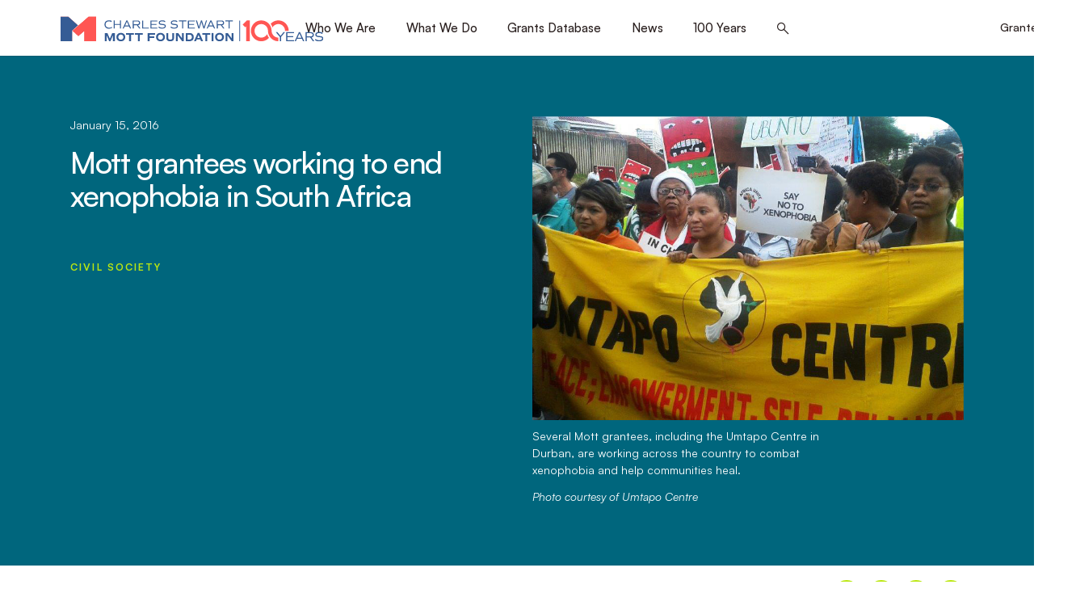

--- FILE ---
content_type: text/html; charset=UTF-8
request_url: https://www.mott.org/news/articles/mott-grantees-working-end-xenophobia-south-africa/
body_size: 58855
content:
<!doctype html>
<html lang="en-US">
	<head>
										<!-- Global site tag (gtag.js) - Google Analytics -->
			<script async src="https://www.googletagmanager.com/gtag/js?id=UA-643368-4"></script>
			<script>
				window.dataLayer = window.dataLayer || [];
				function gtag(){dataLayer.push(arguments);}
				gtag('js', new Date());

				gtag('config', 'UA-643368-4');
			</script>
				<meta charset="UTF-8" />
<script>
var gform;gform||(document.addEventListener("gform_main_scripts_loaded",function(){gform.scriptsLoaded=!0}),document.addEventListener("gform/theme/scripts_loaded",function(){gform.themeScriptsLoaded=!0}),window.addEventListener("DOMContentLoaded",function(){gform.domLoaded=!0}),gform={domLoaded:!1,scriptsLoaded:!1,themeScriptsLoaded:!1,isFormEditor:()=>"function"==typeof InitializeEditor,callIfLoaded:function(o){return!(!gform.domLoaded||!gform.scriptsLoaded||!gform.themeScriptsLoaded&&!gform.isFormEditor()||(gform.isFormEditor()&&console.warn("The use of gform.initializeOnLoaded() is deprecated in the form editor context and will be removed in Gravity Forms 3.1."),o(),0))},initializeOnLoaded:function(o){gform.callIfLoaded(o)||(document.addEventListener("gform_main_scripts_loaded",()=>{gform.scriptsLoaded=!0,gform.callIfLoaded(o)}),document.addEventListener("gform/theme/scripts_loaded",()=>{gform.themeScriptsLoaded=!0,gform.callIfLoaded(o)}),window.addEventListener("DOMContentLoaded",()=>{gform.domLoaded=!0,gform.callIfLoaded(o)}))},hooks:{action:{},filter:{}},addAction:function(o,r,e,t){gform.addHook("action",o,r,e,t)},addFilter:function(o,r,e,t){gform.addHook("filter",o,r,e,t)},doAction:function(o){gform.doHook("action",o,arguments)},applyFilters:function(o){return gform.doHook("filter",o,arguments)},removeAction:function(o,r){gform.removeHook("action",o,r)},removeFilter:function(o,r,e){gform.removeHook("filter",o,r,e)},addHook:function(o,r,e,t,n){null==gform.hooks[o][r]&&(gform.hooks[o][r]=[]);var d=gform.hooks[o][r];null==n&&(n=r+"_"+d.length),gform.hooks[o][r].push({tag:n,callable:e,priority:t=null==t?10:t})},doHook:function(r,o,e){var t;if(e=Array.prototype.slice.call(e,1),null!=gform.hooks[r][o]&&((o=gform.hooks[r][o]).sort(function(o,r){return o.priority-r.priority}),o.forEach(function(o){"function"!=typeof(t=o.callable)&&(t=window[t]),"action"==r?t.apply(null,e):e[0]=t.apply(null,e)})),"filter"==r)return e[0]},removeHook:function(o,r,t,n){var e;null!=gform.hooks[o][r]&&(e=(e=gform.hooks[o][r]).filter(function(o,r,e){return!!(null!=n&&n!=o.tag||null!=t&&t!=o.priority)}),gform.hooks[o][r]=e)}});
</script>

	<meta name="viewport" content="width=device-width, initial-scale=1.0, viewport-fit=cover" />
	<script>
		["js", "m4n"].forEach(function (attr) {
			document.documentElement.setAttribute(attr, "");
		});
	</script>
		<link rel="preload" href="https://www.mott.org/wp-content/themes/mott/assets/fonts/icomoon/fonts/icomoon.woff?mpvdj4" as="font" crossorigin>
		<link rel="preload" href="https://www.mott.org/wp-content/themes/mott/assets/fonts/tiemposheadline/tiempos-headline-bold.woff2" as="font" crossorigin>
		<link rel="preload" href="https://www.mott.org/wp-content/themes/mott/assets/fonts/satoshi/satoshi-400.woff2" as="font" crossorigin>
	<link rel="preload" href="https://www.mott.org/wp-content/themes/mott/assets/fonts/satoshi/satoshi-500.woff2" as="font" crossorigin>
	<link rel="preload" href="https://www.mott.org/wp-content/themes/mott/assets/fonts/satoshi/satoshi-700.woff2" as="font" crossorigin>

		<link rel="preload" as="style" href="https://www.mott.org/wp-content/themes/mott/assets/styles/app.css?ver=1768261579">

		<link rel="preload" as="script" href="https://www.mott.org/wp-content/themes/mott/assets/scripts/libs.js?ver=1768261579">
	<link rel="preload" as="script" href="https://www.mott.org/wp-content/themes/mott/assets/scripts/app.js?ver=1768261579">
<meta name='robots' content='index, follow, max-image-preview:large, max-snippet:-1, max-video-preview:-1' />

	<!-- This site is optimized with the Yoast SEO plugin v26.5 - https://yoast.com/wordpress/plugins/seo/ -->
	<title>Ending xenophobia in South Africa | Mott Foundation</title>
	<meta name="description" content="In South Africa, several Mott grantees are working to stem the tide of aggression against and mistrust of foreigners and help communities to heal." />
	<link rel="canonical" href="https://www.mott.org/news/articles/mott-grantees-working-end-xenophobia-south-africa/" />
	<meta property="og:locale" content="en_US" />
	<meta property="og:type" content="article" />
	<meta property="og:title" content="Ending xenophobia in South Africa | Mott Foundation" />
	<meta property="og:description" content="In South Africa, several Mott grantees are working to stem the tide of aggression against and mistrust of foreigners and help communities to heal." />
	<meta property="og:url" content="https://www.mott.org/news/articles/mott-grantees-working-end-xenophobia-south-africa/" />
	<meta property="og:site_name" content="Mott Foundation" />
	<meta property="article:modified_time" content="2022-05-16T19:20:27+00:00" />
	<meta property="og:image" content="https://www.mott.org/wp-content/uploads/2022/06/mott-social.jpg" />
	<meta property="og:image:width" content="1200" />
	<meta property="og:image:height" content="630" />
	<meta property="og:image:type" content="image/jpeg" />
	<meta name="twitter:card" content="summary_large_image" />
	<meta name="twitter:title" content="Ending xenophobia in South Africa" />
	<meta name="twitter:description" content="In South Africa, several Mott grantees are working to stem the tide of aggression against and mistrust of foreigners and help communities to heal." />
	<meta name="twitter:image" content="https://www.mott.org/wp-content/uploads/2016/01/Umtapo-Centre-protest.jpg" />
	<script type="application/ld+json" class="yoast-schema-graph">{"@context":"https://schema.org","@graph":[{"@type":"WebPage","@id":"https://www.mott.org/news/articles/mott-grantees-working-end-xenophobia-south-africa/","url":"https://www.mott.org/news/articles/mott-grantees-working-end-xenophobia-south-africa/","name":"Ending xenophobia in South Africa | Mott Foundation","isPartOf":{"@id":"https://www.mott.org/#website"},"primaryImageOfPage":{"@id":"https://www.mott.org/news/articles/mott-grantees-working-end-xenophobia-south-africa/#primaryimage"},"image":{"@id":"https://www.mott.org/news/articles/mott-grantees-working-end-xenophobia-south-africa/#primaryimage"},"thumbnailUrl":"https://www.mott.org/wp-content/uploads/2016/04/Dr-Rama-Naidu.jpg","datePublished":"2016-01-15T14:43:51+00:00","dateModified":"2022-05-16T19:20:27+00:00","description":"In South Africa, several Mott grantees are working to stem the tide of aggression against and mistrust of foreigners and help communities to heal.","breadcrumb":{"@id":"https://www.mott.org/news/articles/mott-grantees-working-end-xenophobia-south-africa/#breadcrumb"},"inLanguage":"en-US","potentialAction":[{"@type":"ReadAction","target":["https://www.mott.org/news/articles/mott-grantees-working-end-xenophobia-south-africa/"]}]},{"@type":"ImageObject","inLanguage":"en-US","@id":"https://www.mott.org/news/articles/mott-grantees-working-end-xenophobia-south-africa/#primaryimage","url":"https://www.mott.org/wp-content/uploads/2016/04/Dr-Rama-Naidu.jpg","contentUrl":"https://www.mott.org/wp-content/uploads/2016/04/Dr-Rama-Naidu.jpg","width":145,"height":186,"caption":"Last year, Dr. Naidu and his colleagues published the paper, When Xenophobia Rears its Ugly Head, as part of a larger publication from the Good Governance Learning Network. The paper discusses the DDP’s response to the recent violence and calls for local governments to have a stronger role in addressing the root causes and finding solutions."},{"@type":"BreadcrumbList","@id":"https://www.mott.org/news/articles/mott-grantees-working-end-xenophobia-south-africa/#breadcrumb","itemListElement":[{"@type":"ListItem","position":1,"name":"Home","item":"https://www.mott.org/"},{"@type":"ListItem","position":2,"name":"Mott grantees working to end xenophobia in South Africa"}]},{"@type":"WebSite","@id":"https://www.mott.org/#website","url":"https://www.mott.org/","name":"Mott Foundation","description":"","potentialAction":[{"@type":"SearchAction","target":{"@type":"EntryPoint","urlTemplate":"https://www.mott.org/?s={search_term_string}"},"query-input":{"@type":"PropertyValueSpecification","valueRequired":true,"valueName":"search_term_string"}}],"inLanguage":"en-US"}]}</script>
	<!-- / Yoast SEO plugin. -->


<link rel='dns-prefetch' href='//www.google.com' />
<link rel="alternate" type="application/rss+xml" title="Mott Foundation &raquo; Feed" href="https://www.mott.org/feed/" />
<link rel="alternate" type="application/rss+xml" title="Mott Foundation &raquo; Comments Feed" href="https://www.mott.org/comments/feed/" />
<link rel="alternate" title="oEmbed (JSON)" type="application/json+oembed" href="https://www.mott.org/wp-json/oembed/1.0/embed?url=https%3A%2F%2Fwww.mott.org%2Fnews%2Farticles%2Fmott-grantees-working-end-xenophobia-south-africa%2F" />
<link rel="alternate" title="oEmbed (XML)" type="text/xml+oembed" href="https://www.mott.org/wp-json/oembed/1.0/embed?url=https%3A%2F%2Fwww.mott.org%2Fnews%2Farticles%2Fmott-grantees-working-end-xenophobia-south-africa%2F&#038;format=xml" />
	<link rel="icon" href="https://www.mott.org/wp-content/themes/mott/assets/favicon/favicon.ico" />
	<link rel="icon" href="https://www.mott.org/wp-content/themes/mott/assets/favicon/favicon.svg" type="image/svg+xml" />
	<link rel="apple-touch-icon" href="https://www.mott.org/wp-content/themes/mott/assets/favicon/apple-touch-icon.png" />
	<link rel="manifest" href="https://www.mott.org/wp-content/themes/mott/assets/favicon/manifest.json" />
<style id='wp-img-auto-sizes-contain-inline-css'>
img:is([sizes=auto i],[sizes^="auto," i]){contain-intrinsic-size:3000px 1500px}
/*# sourceURL=wp-img-auto-sizes-contain-inline-css */
</style>
<style id='classic-theme-styles-inline-css'>
/*! This file is auto-generated */
.wp-block-button__link{color:#fff;background-color:#32373c;border-radius:9999px;box-shadow:none;text-decoration:none;padding:calc(.667em + 2px) calc(1.333em + 2px);font-size:1.125em}.wp-block-file__button{background:#32373c;color:#fff;text-decoration:none}
/*# sourceURL=/wp-includes/css/classic-themes.min.css */
</style>
<link rel='stylesheet' id='tm-app-css' href='https://www.mott.org/wp-content/themes/mott/assets/styles/app.css?ver=1768261579' media='all' />
<link rel="https://api.w.org/" href="https://www.mott.org/wp-json/" /><link rel="EditURI" type="application/rsd+xml" title="RSD" href="https://www.mott.org/xmlrpc.php?rsd" />
<link rel='shortlink' href='https://www.mott.org/?p=34661' />
<!-- Stream WordPress user activity plugin v4.1.1 -->
<link rel="icon" href="https://www.mott.org/wp-content/uploads/2026/01/favicon-150x150.png" sizes="32x32" />
<link rel="icon" href="https://www.mott.org/wp-content/uploads/2026/01/favicon-250x250.png" sizes="192x192" />
<link rel="apple-touch-icon" href="https://www.mott.org/wp-content/uploads/2026/01/favicon-250x250.png" />
<meta name="msapplication-TileImage" content="https://www.mott.org/wp-content/uploads/2026/01/favicon-300x300.png" />
			<!-- Meta Pixel Code -->
		<script>
		!function(f,b,e,v,n,t,s)
		{if(f.fbq)return;n=f.fbq=function(){n.callMethod?
		n.callMethod.apply(n,arguments):n.queue.push(arguments)};
		if(!f._fbq)f._fbq=n;n.push=n;n.loaded=!0;n.version='2.0';
		n.queue=[];t=b.createElement(e);t.async=!0;
		t.src=v;s=b.getElementsByTagName(e)[0];
		s.parentNode.insertBefore(t,s)}(window, document,'script',
		'https://connect.facebook.net/en_US/fbevents.js');
		fbq('init', '263557817373254');
		fbq('track', 'PageView');
		</script>
		<noscript><img height="1" width="1" style="display:none"
		src="https://www.facebook.com/tr?id=263557817373254&ev=PageView&noscript=1"
		/></noscript>
		<!-- End Meta Pixel Code -->
		<style id='global-styles-inline-css'>
:root{--wp--preset--aspect-ratio--square: 1;--wp--preset--aspect-ratio--4-3: 4/3;--wp--preset--aspect-ratio--3-4: 3/4;--wp--preset--aspect-ratio--3-2: 3/2;--wp--preset--aspect-ratio--2-3: 2/3;--wp--preset--aspect-ratio--16-9: 16/9;--wp--preset--aspect-ratio--9-16: 9/16;--wp--preset--color--black: #000000;--wp--preset--color--cyan-bluish-gray: #abb8c3;--wp--preset--color--white: #ffffff;--wp--preset--color--pale-pink: #f78da7;--wp--preset--color--vivid-red: #cf2e2e;--wp--preset--color--luminous-vivid-orange: #ff6900;--wp--preset--color--luminous-vivid-amber: #fcb900;--wp--preset--color--light-green-cyan: #7bdcb5;--wp--preset--color--vivid-green-cyan: #00d084;--wp--preset--color--pale-cyan-blue: #8ed1fc;--wp--preset--color--vivid-cyan-blue: #0693e3;--wp--preset--color--vivid-purple: #9b51e0;--wp--preset--gradient--vivid-cyan-blue-to-vivid-purple: linear-gradient(135deg,rgb(6,147,227) 0%,rgb(155,81,224) 100%);--wp--preset--gradient--light-green-cyan-to-vivid-green-cyan: linear-gradient(135deg,rgb(122,220,180) 0%,rgb(0,208,130) 100%);--wp--preset--gradient--luminous-vivid-amber-to-luminous-vivid-orange: linear-gradient(135deg,rgb(252,185,0) 0%,rgb(255,105,0) 100%);--wp--preset--gradient--luminous-vivid-orange-to-vivid-red: linear-gradient(135deg,rgb(255,105,0) 0%,rgb(207,46,46) 100%);--wp--preset--gradient--very-light-gray-to-cyan-bluish-gray: linear-gradient(135deg,rgb(238,238,238) 0%,rgb(169,184,195) 100%);--wp--preset--gradient--cool-to-warm-spectrum: linear-gradient(135deg,rgb(74,234,220) 0%,rgb(151,120,209) 20%,rgb(207,42,186) 40%,rgb(238,44,130) 60%,rgb(251,105,98) 80%,rgb(254,248,76) 100%);--wp--preset--gradient--blush-light-purple: linear-gradient(135deg,rgb(255,206,236) 0%,rgb(152,150,240) 100%);--wp--preset--gradient--blush-bordeaux: linear-gradient(135deg,rgb(254,205,165) 0%,rgb(254,45,45) 50%,rgb(107,0,62) 100%);--wp--preset--gradient--luminous-dusk: linear-gradient(135deg,rgb(255,203,112) 0%,rgb(199,81,192) 50%,rgb(65,88,208) 100%);--wp--preset--gradient--pale-ocean: linear-gradient(135deg,rgb(255,245,203) 0%,rgb(182,227,212) 50%,rgb(51,167,181) 100%);--wp--preset--gradient--electric-grass: linear-gradient(135deg,rgb(202,248,128) 0%,rgb(113,206,126) 100%);--wp--preset--gradient--midnight: linear-gradient(135deg,rgb(2,3,129) 0%,rgb(40,116,252) 100%);--wp--preset--font-size--small: 13px;--wp--preset--font-size--medium: 20px;--wp--preset--font-size--large: 36px;--wp--preset--font-size--x-large: 42px;--wp--preset--spacing--20: 0.44rem;--wp--preset--spacing--30: 0.67rem;--wp--preset--spacing--40: 1rem;--wp--preset--spacing--50: 1.5rem;--wp--preset--spacing--60: 2.25rem;--wp--preset--spacing--70: 3.38rem;--wp--preset--spacing--80: 5.06rem;--wp--preset--shadow--natural: 6px 6px 9px rgba(0, 0, 0, 0.2);--wp--preset--shadow--deep: 12px 12px 50px rgba(0, 0, 0, 0.4);--wp--preset--shadow--sharp: 6px 6px 0px rgba(0, 0, 0, 0.2);--wp--preset--shadow--outlined: 6px 6px 0px -3px rgb(255, 255, 255), 6px 6px rgb(0, 0, 0);--wp--preset--shadow--crisp: 6px 6px 0px rgb(0, 0, 0);}:where(.is-layout-flex){gap: 0.5em;}:where(.is-layout-grid){gap: 0.5em;}body .is-layout-flex{display: flex;}.is-layout-flex{flex-wrap: wrap;align-items: center;}.is-layout-flex > :is(*, div){margin: 0;}body .is-layout-grid{display: grid;}.is-layout-grid > :is(*, div){margin: 0;}:where(.wp-block-columns.is-layout-flex){gap: 2em;}:where(.wp-block-columns.is-layout-grid){gap: 2em;}:where(.wp-block-post-template.is-layout-flex){gap: 1.25em;}:where(.wp-block-post-template.is-layout-grid){gap: 1.25em;}.has-black-color{color: var(--wp--preset--color--black) !important;}.has-cyan-bluish-gray-color{color: var(--wp--preset--color--cyan-bluish-gray) !important;}.has-white-color{color: var(--wp--preset--color--white) !important;}.has-pale-pink-color{color: var(--wp--preset--color--pale-pink) !important;}.has-vivid-red-color{color: var(--wp--preset--color--vivid-red) !important;}.has-luminous-vivid-orange-color{color: var(--wp--preset--color--luminous-vivid-orange) !important;}.has-luminous-vivid-amber-color{color: var(--wp--preset--color--luminous-vivid-amber) !important;}.has-light-green-cyan-color{color: var(--wp--preset--color--light-green-cyan) !important;}.has-vivid-green-cyan-color{color: var(--wp--preset--color--vivid-green-cyan) !important;}.has-pale-cyan-blue-color{color: var(--wp--preset--color--pale-cyan-blue) !important;}.has-vivid-cyan-blue-color{color: var(--wp--preset--color--vivid-cyan-blue) !important;}.has-vivid-purple-color{color: var(--wp--preset--color--vivid-purple) !important;}.has-black-background-color{background-color: var(--wp--preset--color--black) !important;}.has-cyan-bluish-gray-background-color{background-color: var(--wp--preset--color--cyan-bluish-gray) !important;}.has-white-background-color{background-color: var(--wp--preset--color--white) !important;}.has-pale-pink-background-color{background-color: var(--wp--preset--color--pale-pink) !important;}.has-vivid-red-background-color{background-color: var(--wp--preset--color--vivid-red) !important;}.has-luminous-vivid-orange-background-color{background-color: var(--wp--preset--color--luminous-vivid-orange) !important;}.has-luminous-vivid-amber-background-color{background-color: var(--wp--preset--color--luminous-vivid-amber) !important;}.has-light-green-cyan-background-color{background-color: var(--wp--preset--color--light-green-cyan) !important;}.has-vivid-green-cyan-background-color{background-color: var(--wp--preset--color--vivid-green-cyan) !important;}.has-pale-cyan-blue-background-color{background-color: var(--wp--preset--color--pale-cyan-blue) !important;}.has-vivid-cyan-blue-background-color{background-color: var(--wp--preset--color--vivid-cyan-blue) !important;}.has-vivid-purple-background-color{background-color: var(--wp--preset--color--vivid-purple) !important;}.has-black-border-color{border-color: var(--wp--preset--color--black) !important;}.has-cyan-bluish-gray-border-color{border-color: var(--wp--preset--color--cyan-bluish-gray) !important;}.has-white-border-color{border-color: var(--wp--preset--color--white) !important;}.has-pale-pink-border-color{border-color: var(--wp--preset--color--pale-pink) !important;}.has-vivid-red-border-color{border-color: var(--wp--preset--color--vivid-red) !important;}.has-luminous-vivid-orange-border-color{border-color: var(--wp--preset--color--luminous-vivid-orange) !important;}.has-luminous-vivid-amber-border-color{border-color: var(--wp--preset--color--luminous-vivid-amber) !important;}.has-light-green-cyan-border-color{border-color: var(--wp--preset--color--light-green-cyan) !important;}.has-vivid-green-cyan-border-color{border-color: var(--wp--preset--color--vivid-green-cyan) !important;}.has-pale-cyan-blue-border-color{border-color: var(--wp--preset--color--pale-cyan-blue) !important;}.has-vivid-cyan-blue-border-color{border-color: var(--wp--preset--color--vivid-cyan-blue) !important;}.has-vivid-purple-border-color{border-color: var(--wp--preset--color--vivid-purple) !important;}.has-vivid-cyan-blue-to-vivid-purple-gradient-background{background: var(--wp--preset--gradient--vivid-cyan-blue-to-vivid-purple) !important;}.has-light-green-cyan-to-vivid-green-cyan-gradient-background{background: var(--wp--preset--gradient--light-green-cyan-to-vivid-green-cyan) !important;}.has-luminous-vivid-amber-to-luminous-vivid-orange-gradient-background{background: var(--wp--preset--gradient--luminous-vivid-amber-to-luminous-vivid-orange) !important;}.has-luminous-vivid-orange-to-vivid-red-gradient-background{background: var(--wp--preset--gradient--luminous-vivid-orange-to-vivid-red) !important;}.has-very-light-gray-to-cyan-bluish-gray-gradient-background{background: var(--wp--preset--gradient--very-light-gray-to-cyan-bluish-gray) !important;}.has-cool-to-warm-spectrum-gradient-background{background: var(--wp--preset--gradient--cool-to-warm-spectrum) !important;}.has-blush-light-purple-gradient-background{background: var(--wp--preset--gradient--blush-light-purple) !important;}.has-blush-bordeaux-gradient-background{background: var(--wp--preset--gradient--blush-bordeaux) !important;}.has-luminous-dusk-gradient-background{background: var(--wp--preset--gradient--luminous-dusk) !important;}.has-pale-ocean-gradient-background{background: var(--wp--preset--gradient--pale-ocean) !important;}.has-electric-grass-gradient-background{background: var(--wp--preset--gradient--electric-grass) !important;}.has-midnight-gradient-background{background: var(--wp--preset--gradient--midnight) !important;}.has-small-font-size{font-size: var(--wp--preset--font-size--small) !important;}.has-medium-font-size{font-size: var(--wp--preset--font-size--medium) !important;}.has-large-font-size{font-size: var(--wp--preset--font-size--large) !important;}.has-x-large-font-size{font-size: var(--wp--preset--font-size--x-large) !important;}
/*# sourceURL=global-styles-inline-css */
</style>
</head>

		<body class="wp-singular news-article-template-default single single-news-article postid-34661 wp-theme-mott">
				
		<div class="root1">
						
			<header class="top1" id="top" x-data :class="{'-open': $store.app.overlay == 'nav'}" stickywatch reveal="1+/0">
				<div class="top1-wrap -restrain">
										<p class="logo1 -centennial">
						<a href="https://www.mott.org" aria-label="Mott Foundation" accesskey="h">
																		
		
		
					<span class="img1 " style="" >
		
			<img class="lazyload lazypreload" data-src="https://www.mott.org/wp-content/uploads/2026/01/CSMF-Standard-Centennial-Logo.svg" alt=""  data-srcset="https://www.mott.org/wp-content/uploads/2026/01/CSMF-Standard-Centennial-Logo.svg 1000w, https://www.mott.org/wp-content/uploads/2026/01/CSMF-Standard-Centennial-Logo.svg 1000w, https://www.mott.org/wp-content/uploads/2026/01/CSMF-Standard-Centennial-Logo.svg 1000w, https://www.mott.org/wp-content/uploads/2026/01/CSMF-Standard-Centennial-Logo.svg 1000w" data-sizes="auto" />
			<i class="loader1 "></i>
			<noscript><img src="https://www.mott.org/wp-content/uploads/2026/01/CSMF-Standard-Centennial-Logo.svg" alt=""></noscript>
			
					</span>
		
		
		
		
		
		
		
															</a>
					</p>
					<nav class="skips1">
						<ul>
							<li><a href="#nav" accesskey="n">Skip to navigation [n]</a></li>
							<li><a href="#content" accesskey="c">Skip to content [c]</a></li>
							<li><a href="#footer" accesskey="f">Skip to footer [f]</a></li>
						</ul>
					</nav>
					<p class="toggler1">
						<a href="#nav" aria-label="Menu" class="toggler1-link" @click.prevent="$store.app.overlay = $store.app.overlay === 'nav' ? false : 'nav'">
							<svg class="toggler1-svg -us:n" viewBox="0 0 50 50" :class="{'-active': $store.app.overlay === 'nav'}">
								<path class="toggler1-line -top" d="M9,11.4h32c3,0,6,2.5,6,6.9S44.8,25,41,25H25" />
								<path class="toggler1-line -middle" d="M9,25h32" />
								<path class="toggler1-line -bottom" d="M41,38.6H9c0,0-6-0.6-6-6.7S9,25,9,25h16" />
							</svg>
						</a>
					</p>

					<nav class="nav1" id="nav">
						<div class="nav1-wrap">
							<ul id="menu-primary-nav" class="nav1-navs nav1-main" x-data="collapse()"><li :class="{ '-open': open[1] }" ><i class="icon-angle-down-medium" clickable @click="open[1] = !open[1]"></i><a href="https://www.mott.org/about/" accesskey="1">Who We Are</a><em invisible>[1]</em>
<ul class="nav1-drop"  x-show="show(open['1'])" x-bind="transitions" collapse>
	<li ><a href="https://www.mott.org/about/values/">Guiding Principles</a></li>
	<li ><a href="https://www.mott.org/about/history/">History and Founder</a></li>
	<li ><a href="https://www.mott.org/timeline/">Foundation Timeline</a></li>
	<li ><a href="https://www.mott.org/about/staff/">Trustees &#038; Staff</a></li>
	<li ><a href="https://www.mott.org/about/annual-reports/">Annual Reports</a></li>
	<li ><a href="https://www.mott.org/about/financials/">Financial Information</a></li>
	<li ><a href="https://www.mott.org/about/careers/">Careers</a></li>
	<li ><a href="https://www.mott.org/contact/">Contact</a></li>
</ul>
</li>
<li :class="{ '-open': open[2] }" ><i class="icon-angle-down-medium" clickable @click="open[2] = !open[2]"></i><a href="https://www.mott.org/work/" accesskey="2">What We Do</a><em invisible>[2]</em>
<ul class="nav1-drop"  x-show="show(open['2'])" x-bind="transitions" collapse>
	<li ><a href="https://www.mott.org/what-we-fund/">What We Fund</a></li>
	<li ><a href="https://www.mott.org/work/flint/">Flint Area</a></li>
	<li ><a href="https://www.mott.org/work/youth-engagement/">Youth Engagement</a></li>
	<li ><a href="https://www.mott.org/work/environment/">Environment</a></li>
	<li ><a href="https://www.mott.org/work/civil-society/">Civil Society</a></li>
	<li ><a href="https://www.mott.org/grantee-resources/">Grantee Resources</a></li>
</ul>
</li>
<li :class="{ '-open': open[3] }" ><a href="https://www.mott.org/grants/" accesskey="3">Grants Database</a><em invisible>[3]</em></li>
<li :class="{ '-open': open[4] }" ><a href="https://www.mott.org/news/" accesskey="4">News</a><em invisible>[4]</em></li>
<li :class="{ '-open': open[5] }" ><i class="icon-angle-down-medium" clickable @click="open[5] = !open[5]"></i><a href="https://www.mott.org/100-years/" accesskey="5">100 Years</a><em invisible>[5]</em>
<ul class="nav1-drop"  x-show="show(open['5'])" x-bind="transitions" collapse>
	<li ><a href="https://www.mott.org/flagship-issues/">Flagship Issues</a></li>
	<li ><a href="https://www.mott.org/100-voices/">100 Voices</a></li>
	<li ><a href="https://www.mott.org/timeline/">A Century of Giving</a></li>
</ul>
</li>
<li class="-search">
		<a href="./#search" aria-label="Search this site" class="icon-search-bold" @click.prevent="$store.app.overlay = 'search'"><span>Search</span></a>
	</li></ul>
																						<ul class="nav1-navs nav1-account -as:2">
									<li><a href="https://mott.fluxx.io/">Grantee Login</a></li>
								</ul>
													</div>
						<form action="https://www.mott.org/" method="get" class="nav1-search">
														<p>
								<label for="f718005" invisible>Search</label>
								<input type="search" name="s" id="f718005" placeholder="What can we help you find?" />
								<button type="submit">
									<i class="icon-search-medium"><span>Search</span></i>
								</button>
							</p>
						</form>
					</nav>

				</div>
			</header>
			<div class="drawer1 -top -search -overlay1" id="search" x-data x-show="$store.app.overlay == 'search'" x-bind="transitions" @keydown.escape.window="$store.app.overlay = false" x-cloak>
								<p class="drawer1-close -as:1">
					<a href="./#" class="icon-close-medium" aria-label="Close" @click.prevent="$store.app.overlay = false"><span>Close</span></a>
				</p>
				<div class="drawer1-wrap">
					<div class="drawer1-main">

					<form role="search"  action="https://www.mott.org/" method="get">
	<p class="searchbox1 -xw:3 -mx:a">
		<label for="search-form-1" invisible>Search</label>
		<input type="search" id="search-form-1" placeholder="What can we help you find?" class="-is:1" value="" name="s" />

		<button type="submit" class="button1"><span>Search</span></button>
	</p>
</form>

					</div>
				</div>
			</div>

			<section class="content1" id="content" data-warning="Your browser is outdated, it will not render this page properly, please upgrade.">
				



<div class="wrap1 -cs:i -cs:b3">
	<div class="wrap1-inner -restrain -xw:1">
		<div class="header2">
			<div class="insert1">

					<time datetime="2016-01-15" class="-t:9">
		January 15, 2016	</time>

					<h1 class="insert1-title -t:13">Mott grantees working to end xenophobia in South Africa</h1>

				
				
				<div class="program-groups1">
					
																		<div class="program-group1 -as:2">
																<p class="-t:15 -mb:0"><a class="-c:a1t" href="https://www.mott.org/work/civil-society/">Civil Society</a></p>

															</div>

															</div>
			</div>

													<figure class="image3"  >
		
		
		
					<span class="img1 -as:1 -cp:1b" style="--w: 540; --rl: 0.7037037037037" >
		
			<img class="lazyload lazypreload" data-src="https://www.mott.org/wp-content/uploads/2016/04/Umtapo-Centre.jpg" alt="A group of demonstrators walk behind a banner."  data-srcset="https://www.mott.org/wp-content/uploads/2016/04/Umtapo-Centre.jpg 1024w, https://www.mott.org/wp-content/uploads/2016/04/Umtapo-Centre.jpg 1024w, https://www.mott.org/wp-content/uploads/2016/04/Umtapo-Centre.jpg 1000w, https://www.mott.org/wp-content/uploads/2016/04/Umtapo-Centre.jpg 500w" data-sizes="auto" />
			<i class="loader1 "></i>
			<noscript><img src="https://www.mott.org/wp-content/uploads/2016/04/Umtapo-Centre.jpg" alt="A group of demonstrators walk behind a banner."></noscript>
			
					</span>
		
		
		
		
					<figcaption reveal="1+/2" class="-xw:6">
				
					Several Mott grantees, including the Umtapo Centre in Durban, are working across the country to combat xenophobia and help communities heal.
											<span class="credits1">Photo courtesy of Umtapo Centre</span>
					
							</figcaption>
		
		
					</figure>
		
					
			
		</div>
	</div>
</div>

<div class="wrap1 -pb:0">
	<div class="wrap1-inner -restrain -xw:1">
		
						<div class="toolbar1 -pull1">
				<p class="toolbar1-print -t:9 -fw:b">
					<button type="button" class="debuttonize1" onclick="window.print();">
						<i class="icon-print-medium"></i>
						<span class="-hs:2">Print</span>
					</button>
				</p>

					<div class="socials1">
				<ul class="socials1-items" flex>
			<li>
				<a rel="noopener" href="mailto:?subject=Mott%20grantees%20working%20to%20end%20xenophobia%20in%20South%20Africa&body=https%3A%2F%2Fwww.mott.org%2Fnews%2Farticles%2Fmott-grantees-working-end-xenophobia-south-africa%2F" class="icon-email-filled" aria-label="Share on Email"><span>Email</span></a>
			</li>
			<li>
				<a rel="noopener" data-share href="https://www.linkedin.com/sharing/share-offsite/?url=https%3A%2F%2Fwww.mott.org%2Fnews%2Farticles%2Fmott-grantees-working-end-xenophobia-south-africa%2F" class="icon-social-linkedin" aria-label="Share on LinkedIn"><span>LinkedIn</span></a>
			</li>
			<li>
				<a rel="noopener" data-share href="http://www.twitter.com/intent/tweet?url=https%3A%2F%2Fwww.mott.org%2Fnews%2Farticles%2Fmott-grantees-working-end-xenophobia-south-africa%2F&text=Mott+grantees+working+to+end+xenophobia+in+South+Africa" class="icon-social-twitter" aria-label="Share on Twitter"><span>Twitter</span></a>
			</li>
			<li>
				<a rel="noopener" data-share href="https://www.facebook.com/sharer/sharer.php?text=Mott+grantees+working+to+end+xenophobia+in+South+Africa&u=https%3A%2F%2Fwww.mott.org%2Fnews%2Farticles%2Fmott-grantees-working-end-xenophobia-south-africa%2F" class="icon-social-facebook" aria-label="Share on Facebook"><span>Facebook</span></a>
			</li>
		</ul>
	</div>
			</div>

						<div class="body1 -contain -xw:3">
				
				
					<p>The tragedies and crises born of people being displaced from their homelands are playing out in countries all over the world. Xenophobia, generally defined as intense or irrational dislike or fear of foreigners, is one of many troubling issues countries are grappling with as they consider immigration policies. In South Africa, where xenophobia against people from elsewhere in Africa has contributed to recurring violence for many years, several Charles Stewart Mott Foundation grantees are working to stem the tide of aggression and help communities to heal.</p>
<p>A number of violent attacks rocked the country in April 2015, sparking an international conversation on South Africa’s xenophobia issue and raising a host of questions as to the root causes. Dr. Rama Naidu, director of the <a title="Democracy Development Program" href="http://ddp.org.za/" target="_blank" rel="noopener noreferrer">Democracy Development Program</a> (DDP), a Mott grantee, says that, in addition to the influx of African immigrants into the country, high levels of local poverty, deteriorating employment opportunities and unclear government policies for integrating foreign nationals are just a few of the other factors contributing to outbreaks of violence.</p>
	<div class="float1 -pull">
								<figure class=""  >
		
		
		
					<span class="img1 " style="--rl: 1.2827586206897" >
		
			<img class="lazyload lazypreload" data-src="https://www.mott.org/wp-content/uploads/2016/04/Dr-Rama-Naidu.jpg" alt=""  data-srcset="https://www.mott.org/wp-content/uploads/2016/04/Dr-Rama-Naidu.jpg 145w" data-sizes="auto" />
			<i class="loader1 "></i>
			<noscript><img src="https://www.mott.org/wp-content/uploads/2016/04/Dr-Rama-Naidu.jpg" alt=""></noscript>
			
					</span>
		
		
		
		
					<figcaption reveal="1+/2" class="">
				
					Last year, Dr. Naidu and his colleagues published the paper, <em>When Xenophobia Rears its Ugly Head</em>, as part of a larger publication from the Good Governance Learning Network. The paper discusses the DDP’s response to the recent violence and calls for local governments to have a stronger role in addressing the root causes and finding solutions.
					
							</figcaption>
		
		
					</figure>
		
			</div>
	<p>“Xenophobia is not a new global phenomenon, nor is it unique to South Africa,” explains Naidu. “It is as old as human migration, dating back to early centuries of human existence. We are, nevertheless, extremely concerned that such violent attacks are once again sweeping through our nation.”</p>
<p>In Durban, a large city on the country’s western coast, DDP is sponsoring initiatives that encourage community-building and mutual respect among people of different nationalities. Naidu sees the process as being key to allaying the mistrust and acrimony that often lead to violence. One such effort, the Africa Solidarity Network (ASONET), introduced community-building activities that helped provide insight into local misunderstandings that may have sparked the last xenophobic attacks in Durban and surrounding areas. That insight, in turn, has helped the group formulate strategies to prevent violence.</p>
<p>“Our work as DDP spans a wide range of issues around democratic participation,” said Naidu. “In South Africa, we bring citizens together to share their stories and to begin to engage with other stakeholders to co-create a community that shares common values and ideas by weaving a social fabric that is more sustainable.”</p>
<p>DDP is optimistic that this approach is working. Last spring, in one community with which DDP has a longstanding partnership, citizens rallied to protect foreign nationals who were under threat of attack, rather than joining the violence.</p>
<h3>Positive responses and solutions also emerging in smaller communities</h3>
<p>In Humansdorp, an Eastern Cape township previously plagued by xenophobic violence, stories have emerged of ordinary people uniting to maintain peace. For example, the <a title="Project for Conflict Resolution and Development" href="http://www.pcrd.org.za/refugee.htm" target="_blank" rel="noopener noreferrer">Project for Conflict Resolution and Development</a> (PCRD), also a Mott grantee, has joined with local partners to help residents deal with xenophobia-related conflict and create a climate of safety and respect.</p>
<p>Their efforts include encouraging area families to offer their homes as safe places for refugees and migrants to go if they feel threatened. The township now has 50&nbsp;such “safe houses.” PCRD also launched its “Get to Know Your Neighbor” campaign last spring, which brought together more than 100&nbsp;people for a march through the town. Participants carried banners and placards calling for an end to xenophobia, and helped engage neighbors and spectators in conversation about addressing the challenges in their community.</p>
<p>“The campaign was not expensive or complex,” said Michael Bendle, co-director of PCRD. “It was simply an exercise to get to know your neighbor and for neighbors, South African and non-South African alike, to know that other people out there really do care.”</p>
<p>While safe houses and marches may seem insufficient to eradicate xenophobic violence in South Africa, advocates hope stories of ordinary people working together to cultivate peace and unity will spark larger efforts nationwide.</p>
<p>Bendle and others note that the issues that have caused violence in the country are unlikely to be resolved in the near term. South Africa is, after all, a young democracy with many citizens still trying to understand their rights in a democratic society. But though the reports of resurgent violence are troubling, and the list of contributing factors difficult to address, Naidu is cautiously optimistic that South Africa can lessen the scourge of xenophobia.</p>
<p>“We have to remember that, because of our apartheid history, parts of South Africa continue to struggle with believing violence is the only means for their voices to be heard. This has to be addressed on a national basis in every community and institution in the country,” Naidu says.</p>
<p>“Programs that address this past trauma have to be better resourced and must take a long-term view of building a sense of community again differently. Such communities must begin to confront the pain of the past and start to live a new story of a common humanity, of non-violence, of engagement with each other.”</p>

							</div>
		
							<span></span>
			</div>
</div>
		</section>

				

		<footer class="footer1" id="footer">
			<div class="connect1 colored1 -cs:i -cs:b4">
				<div class="connect1-wrap -top -restrain">

																		<h3 class="connect1-title" reveal="1/">Promoting a just, equitable and sustainable society.</h3>
											
										<div class="signup1" reveal="1/">
																					<p class="signup1-brow -t:14 -c:a2t">Subscribe to Mott Newsletters</p>
													
																					<p class="signup1-label -mb:1 -t:10">
									<span class="-t:i">Every message we send includes instructions on how to unsubscribe. We will not share your address with any other organization.</span>
								</p>
													
						
													
                <div class='gf_browser_chrome gform_wrapper gravity-theme gform-theme--no-framework fieldbox1_wrapper' data-form-theme='gravity-theme' data-form-index='0' id='gform_wrapper_1' ><div id='gf_1' class='gform_anchor' tabindex='-1'></div><form method='post' enctype='multipart/form-data' target='gform_ajax_frame_1' id='gform_1' class='fieldbox1' action='/news/articles/mott-grantees-working-end-xenophobia-south-africa/#gf_1' data-formid='1' novalidate><div class='gf_invisible ginput_recaptchav3' data-sitekey='6LfR2EsgAAAAAI1byz4akmDs18MkrHhe-GjfXbfr' data-tabindex='0'><input id="input_9e4ac593f2b5cde8e633ad1c4ff5c880" class="gfield_recaptcha_response" type="hidden" name="input_9e4ac593f2b5cde8e633ad1c4ff5c880" value=""/></div>
                        <div class='gform-body gform_body'><div id='gform_fields_1' class='gform_fields top_label form_sublabel_below description_below validation_below'><div id="field_1_1" class="gfield gfield--type-email -is:1 field_sublabel_below gfield--no-description field_description_below field_validation_below gfield_visibility_visible"  ><label class='gfield_label gform-field-label' for='input_1_1'>Email</label><div class='ginput_container ginput_container_email'>
                            <input name='input_1' id='input_1_1' type='email' value='' class='large'   placeholder='Email Address'  aria-invalid="false"  />
                        </div></div></div></div>
        <div class='gform-footer gform_footer top_label'> <button class="button-submit" type="submit" aria-label="Submit" id="gform_submit_button_1">
		<i class="icon-directional-right-bold"></i>
	</button> <input type='hidden' name='gform_ajax' value='form_id=1&amp;title=&amp;description=&amp;tabindex=0&amp;theme=gravity-theme&amp;styles=[]&amp;hash=6165a759a9fba3bab78a0a3693772c58' />
            <input type='hidden' class='gform_hidden' name='gform_submission_method' data-js='gform_submission_method_1' value='iframe' />
            <input type='hidden' class='gform_hidden' name='gform_theme' data-js='gform_theme_1' id='gform_theme_1' value='gravity-theme' />
            <input type='hidden' class='gform_hidden' name='gform_style_settings' data-js='gform_style_settings_1' id='gform_style_settings_1' value='[]' />
            <input type='hidden' class='gform_hidden' name='is_submit_1' value='1' />
            <input type='hidden' class='gform_hidden' name='gform_submit' value='1' />
            
            <input type='hidden' class='gform_hidden' name='gform_unique_id' value='' />
            <input type='hidden' class='gform_hidden' name='state_1' value='WyJbXSIsIjMwNDllYjZlZDg3MDQxZTk0YjQ2ZGVjYjAyYTdlNjA3Il0=' />
            <input type='hidden' autocomplete='off' class='gform_hidden' name='gform_target_page_number_1' id='gform_target_page_number_1' value='0' />
            <input type='hidden' autocomplete='off' class='gform_hidden' name='gform_source_page_number_1' id='gform_source_page_number_1' value='1' />
            <input type='hidden' name='gform_field_values' value='' />
            
        </div>
                        </form>
                        </div>
		                <iframe style='display:none;width:0px;height:0px;' src='about:blank' name='gform_ajax_frame_1' id='gform_ajax_frame_1' title='This iframe contains the logic required to handle Ajax powered Gravity Forms.'></iframe>
		                <script>
gform.initializeOnLoaded( function() {gformInitSpinner( 1, 'https://www.mott.org/wp-content/plugins/gravityforms/images/spinner.svg', true );jQuery('#gform_ajax_frame_1').on('load',function(){var contents = jQuery(this).contents().find('*').html();var is_postback = contents.indexOf('GF_AJAX_POSTBACK') >= 0;if(!is_postback){return;}var form_content = jQuery(this).contents().find('#gform_wrapper_1');var is_confirmation = jQuery(this).contents().find('#gform_confirmation_wrapper_1').length > 0;var is_redirect = contents.indexOf('gformRedirect(){') >= 0;var is_form = form_content.length > 0 && ! is_redirect && ! is_confirmation;var mt = parseInt(jQuery('html').css('margin-top'), 10) + parseInt(jQuery('body').css('margin-top'), 10) + 100;if(is_form){jQuery('#gform_wrapper_1').html(form_content.html());if(form_content.hasClass('gform_validation_error')){jQuery('#gform_wrapper_1').addClass('gform_validation_error');} else {jQuery('#gform_wrapper_1').removeClass('gform_validation_error');}setTimeout( function() { /* delay the scroll by 50 milliseconds to fix a bug in chrome */ jQuery(document).scrollTop(jQuery('#gform_wrapper_1').offset().top - mt); }, 50 );if(window['gformInitDatepicker']) {gformInitDatepicker();}if(window['gformInitPriceFields']) {gformInitPriceFields();}var current_page = jQuery('#gform_source_page_number_1').val();gformInitSpinner( 1, 'https://www.mott.org/wp-content/plugins/gravityforms/images/spinner.svg', true );jQuery(document).trigger('gform_page_loaded', [1, current_page]);window['gf_submitting_1'] = false;}else if(!is_redirect){var confirmation_content = jQuery(this).contents().find('.GF_AJAX_POSTBACK').html();if(!confirmation_content){confirmation_content = contents;}jQuery('#gform_wrapper_1').replaceWith(confirmation_content);jQuery(document).scrollTop(jQuery('#gf_1').offset().top - mt);jQuery(document).trigger('gform_confirmation_loaded', [1]);window['gf_submitting_1'] = false;wp.a11y.speak(jQuery('#gform_confirmation_message_1').text());}else{jQuery('#gform_1').append(contents);if(window['gformRedirect']) {gformRedirect();}}jQuery(document).trigger("gform_pre_post_render", [{ formId: "1", currentPage: "current_page", abort: function() { this.preventDefault(); } }]);        if (event && event.defaultPrevented) {                return;        }        const gformWrapperDiv = document.getElementById( "gform_wrapper_1" );        if ( gformWrapperDiv ) {            const visibilitySpan = document.createElement( "span" );            visibilitySpan.id = "gform_visibility_test_1";            gformWrapperDiv.insertAdjacentElement( "afterend", visibilitySpan );        }        const visibilityTestDiv = document.getElementById( "gform_visibility_test_1" );        let postRenderFired = false;        function triggerPostRender() {            if ( postRenderFired ) {                return;            }            postRenderFired = true;            gform.core.triggerPostRenderEvents( 1, current_page );            if ( visibilityTestDiv ) {                visibilityTestDiv.parentNode.removeChild( visibilityTestDiv );            }        }        function debounce( func, wait, immediate ) {            var timeout;            return function() {                var context = this, args = arguments;                var later = function() {                    timeout = null;                    if ( !immediate ) func.apply( context, args );                };                var callNow = immediate && !timeout;                clearTimeout( timeout );                timeout = setTimeout( later, wait );                if ( callNow ) func.apply( context, args );            };        }        const debouncedTriggerPostRender = debounce( function() {            triggerPostRender();        }, 200 );        if ( visibilityTestDiv && visibilityTestDiv.offsetParent === null ) {            const observer = new MutationObserver( ( mutations ) => {                mutations.forEach( ( mutation ) => {                    if ( mutation.type === 'attributes' && visibilityTestDiv.offsetParent !== null ) {                        debouncedTriggerPostRender();                        observer.disconnect();                    }                });            });            observer.observe( document.body, {                attributes: true,                childList: false,                subtree: true,                attributeFilter: [ 'style', 'class' ],            });        } else {            triggerPostRender();        }    } );} );
</script>
							<div class="recaptcha_branding">
								<p class="-t:17">This site is protected by reCAPTCHA and the Google <a href="https://policies.google.com/privacy" target="_blank">Privacy Policy</a> and <a href="https://policies.google.com/terms" target="_blank">Terms of Service</a> apply.</p>
							</div>
											</div>

				</div>

				<div class="connect1-wrap -bottom -restrain">

											<ul class="connect1-links -t:9 -fw:b -as:2" flex="auto" reveal="1/">

																							<li><a href="https://www.mott.org/contact/" >Contact Us</a></li>
																							<li><a href="https://www.mott.org/careers/" >Careers</a></li>
							
						</ul>
					
																<div class="socials1 -v1" reveal="1/">
							<ul class="socials1-items" flex>

																	<li>
										
	<a target="_blank" href="https://www.facebook.com/mottfoundation" class="icon-social-facebook" aria-label="Like on Facebook"><span>Facebook</span></a>

									</li>
																	<li>
										
	<a target="_blank" href="https://www.linkedin.com/company/mott-foundation/" class="icon-social-linkedin" aria-label="Follow on LinkedIn"><span>LinkedIn</span></a>

									</li>
																	<li>
										
	<a target="_blank" href="https://www.instagram.com/mottfoundation/" class="icon-social-instagram" aria-label="Follow on Instagram"><span>Instagram</span></a>

									</li>
																	<li>
										
	<a target="_blank" href="https://www.youtube.com/user/CSMottFoundation" class="icon-social-youtube" aria-label="Subscribe to on YouTube"><span>YouTube</span></a>

									</li>
								
							</ul>
						</div>
									</div>
			</div>

			<div class="copys1 -restrain">
				<p class="copys1-copys">&copy;2026 Mott Foundation</p>

									<p class="copys1-links -as:2" flex="auto">

																				<a href="https://www.mott.org/web-policies/" >Web Policies</a>
																				<a href="https://www.mott.org/creative-commons/" >Creative Commons license</a>
											</p>
				
			</div>
		</footer>

		<div class="cursor1" x-data="cursor()" :class="{'-active': active}">
			<div class="cursor1-main"></div>
		</div>

		<a href="#" class="overlay1 -as:1" aria-hidden="true" x-data x-bind="transitions" x-show="['search'].includes($store.app.overlay)" @click.prevent="$store.app.overlay = false" x-cloak></a>
		<a href="#" class="overlay2 -as:1" aria-hidden="true" x-data x-bind="transitions" x-show="['nav'].includes($store.app.overlay)" @click.prevent="$store.app.overlay = false" x-cloak></a>

		
	</div>
<script type="speculationrules">
{"prefetch":[{"source":"document","where":{"and":[{"href_matches":"/*"},{"not":{"href_matches":["/wp-*.php","/wp-admin/*","/wp-content/uploads/*","/wp-content/*","/wp-content/plugins/*","/wp-content/themes/mott/*","/*\\?(.+)"]}},{"not":{"selector_matches":"a[rel~=\"nofollow\"]"}},{"not":{"selector_matches":".no-prefetch, .no-prefetch a"}}]},"eagerness":"conservative"}]}
</script>
	<script>
        document.documentElement.style.setProperty('--vw', document.documentElement.clientWidth * 0.01 + 'px');
        document.documentElement.style.setProperty('--vh', window.innerHeight * 0.01 + 'px');
    </script>
<script src="https://www.mott.org/wp-content/themes/mott/assets/scripts/libs.js?ver=1768261579" id="tm-libs-js"></script>
<script id="tm-scripts-js-extra">
var tmscripts = {"ajax_url":"https://www.mott.org/wp-admin/admin-ajax.php","current_page":"1","gdpr":{"messsaging":"\u003Cp\u003EWe and selected third parties use cookies or similar technologies to improve the user experience. Use the \u201cAccept\u201d button to consent. Use the \u201cReject\u201d button or close this notice to continue without accepting. For more information about cookies and how the Mott Foundation uses your data, see our\u00a0\u003Ca href=\"https://www.mott.org/web-policies/\" target=\"_blank\" rel=\"noopener noreferrer\"\u003EPrivacy Policy\u003C/a\u003E.\u003C/p\u003E\n\u003Cp\u003EBy using the site, you acknowledge and agree to our privacy practices described in our \u003Ca href=\"https://www.mott.org/web-policies/\" target=\"_blank\" rel=\"noopener noreferrer\"\u003EPrivacy Policy\u003C/a\u003E\u00a0and agree to our site\u00a0\u003Ca href=\"https://www.mott.org/terms-of-use/\" target=\"_blank\" rel=\"noopener noreferrer\"\u003ETerms of Use\u003C/a\u003E.\u003C/p\u003E\n","":null,"accept_text":"Accept All","reject_text":"Reject All but Strictly Necessary","ipstack_key":"176d030d6222c219067ed275b29ea9b4"}};
//# sourceURL=tm-scripts-js-extra
</script>
<script src="https://www.mott.org/wp-content/themes/mott/assets/scripts/app.js?ver=1768261579" id="tm-scripts-js"></script>
<script id="gforms_recaptcha_recaptcha-js-extra">
var gforms_recaptcha_recaptcha_strings = {"nonce":"50aad78377","disconnect":"Disconnecting","change_connection_type":"Resetting","spinner":"https://www.mott.org/wp-content/plugins/gravityforms/images/spinner.svg","connection_type":"classic","disable_badge":"1","change_connection_type_title":"Change Connection Type","change_connection_type_message":"Changing the connection type will delete your current settings.  Do you want to proceed?","disconnect_title":"Disconnect","disconnect_message":"Disconnecting from reCAPTCHA will delete your current settings.  Do you want to proceed?","site_key":"6LfR2EsgAAAAAI1byz4akmDs18MkrHhe-GjfXbfr"};
//# sourceURL=gforms_recaptcha_recaptcha-js-extra
</script>
<script src="https://www.google.com/recaptcha/api.js?render=6LfR2EsgAAAAAI1byz4akmDs18MkrHhe-GjfXbfr&amp;ver=2.1.0" id="gforms_recaptcha_recaptcha-js" defer data-wp-strategy="defer"></script>
<script src="https://www.mott.org/wp-content/plugins/gravityformsrecaptcha/js/frontend.min.js?ver=2.1.0" id="gforms_recaptcha_frontend-js" defer data-wp-strategy="defer"></script>
<script src="https://www.mott.org/wp-includes/js/dist/dom-ready.min.js?ver=f77871ff7694fffea381" id="wp-dom-ready-js"></script>
<script src="https://www.mott.org/wp-includes/js/dist/hooks.min.js?ver=dd5603f07f9220ed27f1" id="wp-hooks-js"></script>
<script src="https://www.mott.org/wp-includes/js/dist/i18n.min.js?ver=c26c3dc7bed366793375" id="wp-i18n-js"></script>
<script id="wp-i18n-js-after">
wp.i18n.setLocaleData( { 'text direction\u0004ltr': [ 'ltr' ] } );
//# sourceURL=wp-i18n-js-after
</script>
<script src="https://www.mott.org/wp-includes/js/dist/a11y.min.js?ver=cb460b4676c94bd228ed" id="wp-a11y-js"></script>
<script src="https://ajax.googleapis.com/ajax/libs/jquery/3.6.0/jquery.min.js?ver=6.9" id="jquery-js"></script>
<script defer='defer' src="https://www.mott.org/wp-content/plugins/gravityforms/js/jquery.json.min.js?ver=2.9.25" id="gform_json-js"></script>
<script id="gform_gravityforms-js-extra">
var gform_i18n = {"datepicker":{"days":{"monday":"Mo","tuesday":"Tu","wednesday":"We","thursday":"Th","friday":"Fr","saturday":"Sa","sunday":"Su"},"months":{"january":"January","february":"February","march":"March","april":"April","may":"May","june":"June","july":"July","august":"August","september":"September","october":"October","november":"November","december":"December"},"firstDay":1,"iconText":"Select date"}};
var gf_legacy_multi = [];
var gform_gravityforms = {"strings":{"invalid_file_extension":"This type of file is not allowed. Must be one of the following:","delete_file":"Delete this file","in_progress":"in progress","file_exceeds_limit":"File exceeds size limit","illegal_extension":"This type of file is not allowed.","max_reached":"Maximum number of files reached","unknown_error":"There was a problem while saving the file on the server","currently_uploading":"Please wait for the uploading to complete","cancel":"Cancel","cancel_upload":"Cancel this upload","cancelled":"Cancelled","error":"Error","message":"Message"},"vars":{"images_url":"https://www.mott.org/wp-content/plugins/gravityforms/images"}};
var gf_global = {"gf_currency_config":{"name":"U.S. Dollar","symbol_left":"$","symbol_right":"","symbol_padding":"","thousand_separator":",","decimal_separator":".","decimals":2,"code":"USD"},"base_url":"https://www.mott.org/wp-content/plugins/gravityforms","number_formats":[],"spinnerUrl":"https://www.mott.org/wp-content/plugins/gravityforms/images/spinner.svg","version_hash":"0dcac0fbe29d4c15d55b2d6379fa1717","strings":{"newRowAdded":"New row added.","rowRemoved":"Row removed","formSaved":"The form has been saved.  The content contains the link to return and complete the form."}};
//# sourceURL=gform_gravityforms-js-extra
</script>
<script defer='defer' src="https://www.mott.org/wp-content/plugins/gravityforms/js/gravityforms.min.js?ver=2.9.25" id="gform_gravityforms-js"></script>
<script defer='defer' src="https://www.mott.org/wp-content/plugins/gravityforms/js/placeholders.jquery.min.js?ver=2.9.25" id="gform_placeholder-js"></script>
<script defer='defer' src="https://www.mott.org/wp-content/plugins/gravityforms/assets/js/dist/utils.min.js?ver=48a3755090e76a154853db28fc254681" id="gform_gravityforms_utils-js"></script>
<script defer='defer' src="https://www.mott.org/wp-content/plugins/gravityforms/assets/js/dist/vendor-theme.min.js?ver=4f8b3915c1c1e1a6800825abd64b03cb" id="gform_gravityforms_theme_vendors-js"></script>
<script id="gform_gravityforms_theme-js-extra">
var gform_theme_config = {"common":{"form":{"honeypot":{"version_hash":"0dcac0fbe29d4c15d55b2d6379fa1717"},"ajax":{"ajaxurl":"https://www.mott.org/wp-admin/admin-ajax.php","ajax_submission_nonce":"bda8f35407","i18n":{"step_announcement":"Step %1$s of %2$s, %3$s","unknown_error":"There was an unknown error processing your request. Please try again."}}}},"hmr_dev":"","public_path":"https://www.mott.org/wp-content/plugins/gravityforms/assets/js/dist/","config_nonce":"01c44e3351"};
//# sourceURL=gform_gravityforms_theme-js-extra
</script>
<script defer='defer' src="https://www.mott.org/wp-content/plugins/gravityforms/assets/js/dist/scripts-theme.min.js?ver=244d9e312b90e462b62b2d9b9d415753" id="gform_gravityforms_theme-js"></script>
<script>
gform.initializeOnLoaded( function() { jQuery(document).on('gform_post_render', function(event, formId, currentPage){if(formId == 1) {if(typeof Placeholders != 'undefined'){
                        Placeholders.enable();
                    }} } );jQuery(document).on('gform_post_conditional_logic', function(event, formId, fields, isInit){} ) } );
</script>
<script>
gform.initializeOnLoaded( function() {jQuery(document).trigger("gform_pre_post_render", [{ formId: "1", currentPage: "1", abort: function() { this.preventDefault(); } }]);        if (event && event.defaultPrevented) {                return;        }        const gformWrapperDiv = document.getElementById( "gform_wrapper_1" );        if ( gformWrapperDiv ) {            const visibilitySpan = document.createElement( "span" );            visibilitySpan.id = "gform_visibility_test_1";            gformWrapperDiv.insertAdjacentElement( "afterend", visibilitySpan );        }        const visibilityTestDiv = document.getElementById( "gform_visibility_test_1" );        let postRenderFired = false;        function triggerPostRender() {            if ( postRenderFired ) {                return;            }            postRenderFired = true;            gform.core.triggerPostRenderEvents( 1, 1 );            if ( visibilityTestDiv ) {                visibilityTestDiv.parentNode.removeChild( visibilityTestDiv );            }        }        function debounce( func, wait, immediate ) {            var timeout;            return function() {                var context = this, args = arguments;                var later = function() {                    timeout = null;                    if ( !immediate ) func.apply( context, args );                };                var callNow = immediate && !timeout;                clearTimeout( timeout );                timeout = setTimeout( later, wait );                if ( callNow ) func.apply( context, args );            };        }        const debouncedTriggerPostRender = debounce( function() {            triggerPostRender();        }, 200 );        if ( visibilityTestDiv && visibilityTestDiv.offsetParent === null ) {            const observer = new MutationObserver( ( mutations ) => {                mutations.forEach( ( mutation ) => {                    if ( mutation.type === 'attributes' && visibilityTestDiv.offsetParent !== null ) {                        debouncedTriggerPostRender();                        observer.disconnect();                    }                });            });            observer.observe( document.body, {                attributes: true,                childList: false,                subtree: true,                attributeFilter: [ 'style', 'class' ],            });        } else {            triggerPostRender();        }    } );
</script>
</body>
</html>


--- FILE ---
content_type: text/html; charset=utf-8
request_url: https://www.google.com/recaptcha/api2/anchor?ar=1&k=6LfR2EsgAAAAAI1byz4akmDs18MkrHhe-GjfXbfr&co=aHR0cHM6Ly93d3cubW90dC5vcmc6NDQz&hl=en&v=PoyoqOPhxBO7pBk68S4YbpHZ&size=invisible&anchor-ms=20000&execute-ms=30000&cb=nnokw0ddh2hq
body_size: 48575
content:
<!DOCTYPE HTML><html dir="ltr" lang="en"><head><meta http-equiv="Content-Type" content="text/html; charset=UTF-8">
<meta http-equiv="X-UA-Compatible" content="IE=edge">
<title>reCAPTCHA</title>
<style type="text/css">
/* cyrillic-ext */
@font-face {
  font-family: 'Roboto';
  font-style: normal;
  font-weight: 400;
  font-stretch: 100%;
  src: url(//fonts.gstatic.com/s/roboto/v48/KFO7CnqEu92Fr1ME7kSn66aGLdTylUAMa3GUBHMdazTgWw.woff2) format('woff2');
  unicode-range: U+0460-052F, U+1C80-1C8A, U+20B4, U+2DE0-2DFF, U+A640-A69F, U+FE2E-FE2F;
}
/* cyrillic */
@font-face {
  font-family: 'Roboto';
  font-style: normal;
  font-weight: 400;
  font-stretch: 100%;
  src: url(//fonts.gstatic.com/s/roboto/v48/KFO7CnqEu92Fr1ME7kSn66aGLdTylUAMa3iUBHMdazTgWw.woff2) format('woff2');
  unicode-range: U+0301, U+0400-045F, U+0490-0491, U+04B0-04B1, U+2116;
}
/* greek-ext */
@font-face {
  font-family: 'Roboto';
  font-style: normal;
  font-weight: 400;
  font-stretch: 100%;
  src: url(//fonts.gstatic.com/s/roboto/v48/KFO7CnqEu92Fr1ME7kSn66aGLdTylUAMa3CUBHMdazTgWw.woff2) format('woff2');
  unicode-range: U+1F00-1FFF;
}
/* greek */
@font-face {
  font-family: 'Roboto';
  font-style: normal;
  font-weight: 400;
  font-stretch: 100%;
  src: url(//fonts.gstatic.com/s/roboto/v48/KFO7CnqEu92Fr1ME7kSn66aGLdTylUAMa3-UBHMdazTgWw.woff2) format('woff2');
  unicode-range: U+0370-0377, U+037A-037F, U+0384-038A, U+038C, U+038E-03A1, U+03A3-03FF;
}
/* math */
@font-face {
  font-family: 'Roboto';
  font-style: normal;
  font-weight: 400;
  font-stretch: 100%;
  src: url(//fonts.gstatic.com/s/roboto/v48/KFO7CnqEu92Fr1ME7kSn66aGLdTylUAMawCUBHMdazTgWw.woff2) format('woff2');
  unicode-range: U+0302-0303, U+0305, U+0307-0308, U+0310, U+0312, U+0315, U+031A, U+0326-0327, U+032C, U+032F-0330, U+0332-0333, U+0338, U+033A, U+0346, U+034D, U+0391-03A1, U+03A3-03A9, U+03B1-03C9, U+03D1, U+03D5-03D6, U+03F0-03F1, U+03F4-03F5, U+2016-2017, U+2034-2038, U+203C, U+2040, U+2043, U+2047, U+2050, U+2057, U+205F, U+2070-2071, U+2074-208E, U+2090-209C, U+20D0-20DC, U+20E1, U+20E5-20EF, U+2100-2112, U+2114-2115, U+2117-2121, U+2123-214F, U+2190, U+2192, U+2194-21AE, U+21B0-21E5, U+21F1-21F2, U+21F4-2211, U+2213-2214, U+2216-22FF, U+2308-230B, U+2310, U+2319, U+231C-2321, U+2336-237A, U+237C, U+2395, U+239B-23B7, U+23D0, U+23DC-23E1, U+2474-2475, U+25AF, U+25B3, U+25B7, U+25BD, U+25C1, U+25CA, U+25CC, U+25FB, U+266D-266F, U+27C0-27FF, U+2900-2AFF, U+2B0E-2B11, U+2B30-2B4C, U+2BFE, U+3030, U+FF5B, U+FF5D, U+1D400-1D7FF, U+1EE00-1EEFF;
}
/* symbols */
@font-face {
  font-family: 'Roboto';
  font-style: normal;
  font-weight: 400;
  font-stretch: 100%;
  src: url(//fonts.gstatic.com/s/roboto/v48/KFO7CnqEu92Fr1ME7kSn66aGLdTylUAMaxKUBHMdazTgWw.woff2) format('woff2');
  unicode-range: U+0001-000C, U+000E-001F, U+007F-009F, U+20DD-20E0, U+20E2-20E4, U+2150-218F, U+2190, U+2192, U+2194-2199, U+21AF, U+21E6-21F0, U+21F3, U+2218-2219, U+2299, U+22C4-22C6, U+2300-243F, U+2440-244A, U+2460-24FF, U+25A0-27BF, U+2800-28FF, U+2921-2922, U+2981, U+29BF, U+29EB, U+2B00-2BFF, U+4DC0-4DFF, U+FFF9-FFFB, U+10140-1018E, U+10190-1019C, U+101A0, U+101D0-101FD, U+102E0-102FB, U+10E60-10E7E, U+1D2C0-1D2D3, U+1D2E0-1D37F, U+1F000-1F0FF, U+1F100-1F1AD, U+1F1E6-1F1FF, U+1F30D-1F30F, U+1F315, U+1F31C, U+1F31E, U+1F320-1F32C, U+1F336, U+1F378, U+1F37D, U+1F382, U+1F393-1F39F, U+1F3A7-1F3A8, U+1F3AC-1F3AF, U+1F3C2, U+1F3C4-1F3C6, U+1F3CA-1F3CE, U+1F3D4-1F3E0, U+1F3ED, U+1F3F1-1F3F3, U+1F3F5-1F3F7, U+1F408, U+1F415, U+1F41F, U+1F426, U+1F43F, U+1F441-1F442, U+1F444, U+1F446-1F449, U+1F44C-1F44E, U+1F453, U+1F46A, U+1F47D, U+1F4A3, U+1F4B0, U+1F4B3, U+1F4B9, U+1F4BB, U+1F4BF, U+1F4C8-1F4CB, U+1F4D6, U+1F4DA, U+1F4DF, U+1F4E3-1F4E6, U+1F4EA-1F4ED, U+1F4F7, U+1F4F9-1F4FB, U+1F4FD-1F4FE, U+1F503, U+1F507-1F50B, U+1F50D, U+1F512-1F513, U+1F53E-1F54A, U+1F54F-1F5FA, U+1F610, U+1F650-1F67F, U+1F687, U+1F68D, U+1F691, U+1F694, U+1F698, U+1F6AD, U+1F6B2, U+1F6B9-1F6BA, U+1F6BC, U+1F6C6-1F6CF, U+1F6D3-1F6D7, U+1F6E0-1F6EA, U+1F6F0-1F6F3, U+1F6F7-1F6FC, U+1F700-1F7FF, U+1F800-1F80B, U+1F810-1F847, U+1F850-1F859, U+1F860-1F887, U+1F890-1F8AD, U+1F8B0-1F8BB, U+1F8C0-1F8C1, U+1F900-1F90B, U+1F93B, U+1F946, U+1F984, U+1F996, U+1F9E9, U+1FA00-1FA6F, U+1FA70-1FA7C, U+1FA80-1FA89, U+1FA8F-1FAC6, U+1FACE-1FADC, U+1FADF-1FAE9, U+1FAF0-1FAF8, U+1FB00-1FBFF;
}
/* vietnamese */
@font-face {
  font-family: 'Roboto';
  font-style: normal;
  font-weight: 400;
  font-stretch: 100%;
  src: url(//fonts.gstatic.com/s/roboto/v48/KFO7CnqEu92Fr1ME7kSn66aGLdTylUAMa3OUBHMdazTgWw.woff2) format('woff2');
  unicode-range: U+0102-0103, U+0110-0111, U+0128-0129, U+0168-0169, U+01A0-01A1, U+01AF-01B0, U+0300-0301, U+0303-0304, U+0308-0309, U+0323, U+0329, U+1EA0-1EF9, U+20AB;
}
/* latin-ext */
@font-face {
  font-family: 'Roboto';
  font-style: normal;
  font-weight: 400;
  font-stretch: 100%;
  src: url(//fonts.gstatic.com/s/roboto/v48/KFO7CnqEu92Fr1ME7kSn66aGLdTylUAMa3KUBHMdazTgWw.woff2) format('woff2');
  unicode-range: U+0100-02BA, U+02BD-02C5, U+02C7-02CC, U+02CE-02D7, U+02DD-02FF, U+0304, U+0308, U+0329, U+1D00-1DBF, U+1E00-1E9F, U+1EF2-1EFF, U+2020, U+20A0-20AB, U+20AD-20C0, U+2113, U+2C60-2C7F, U+A720-A7FF;
}
/* latin */
@font-face {
  font-family: 'Roboto';
  font-style: normal;
  font-weight: 400;
  font-stretch: 100%;
  src: url(//fonts.gstatic.com/s/roboto/v48/KFO7CnqEu92Fr1ME7kSn66aGLdTylUAMa3yUBHMdazQ.woff2) format('woff2');
  unicode-range: U+0000-00FF, U+0131, U+0152-0153, U+02BB-02BC, U+02C6, U+02DA, U+02DC, U+0304, U+0308, U+0329, U+2000-206F, U+20AC, U+2122, U+2191, U+2193, U+2212, U+2215, U+FEFF, U+FFFD;
}
/* cyrillic-ext */
@font-face {
  font-family: 'Roboto';
  font-style: normal;
  font-weight: 500;
  font-stretch: 100%;
  src: url(//fonts.gstatic.com/s/roboto/v48/KFO7CnqEu92Fr1ME7kSn66aGLdTylUAMa3GUBHMdazTgWw.woff2) format('woff2');
  unicode-range: U+0460-052F, U+1C80-1C8A, U+20B4, U+2DE0-2DFF, U+A640-A69F, U+FE2E-FE2F;
}
/* cyrillic */
@font-face {
  font-family: 'Roboto';
  font-style: normal;
  font-weight: 500;
  font-stretch: 100%;
  src: url(//fonts.gstatic.com/s/roboto/v48/KFO7CnqEu92Fr1ME7kSn66aGLdTylUAMa3iUBHMdazTgWw.woff2) format('woff2');
  unicode-range: U+0301, U+0400-045F, U+0490-0491, U+04B0-04B1, U+2116;
}
/* greek-ext */
@font-face {
  font-family: 'Roboto';
  font-style: normal;
  font-weight: 500;
  font-stretch: 100%;
  src: url(//fonts.gstatic.com/s/roboto/v48/KFO7CnqEu92Fr1ME7kSn66aGLdTylUAMa3CUBHMdazTgWw.woff2) format('woff2');
  unicode-range: U+1F00-1FFF;
}
/* greek */
@font-face {
  font-family: 'Roboto';
  font-style: normal;
  font-weight: 500;
  font-stretch: 100%;
  src: url(//fonts.gstatic.com/s/roboto/v48/KFO7CnqEu92Fr1ME7kSn66aGLdTylUAMa3-UBHMdazTgWw.woff2) format('woff2');
  unicode-range: U+0370-0377, U+037A-037F, U+0384-038A, U+038C, U+038E-03A1, U+03A3-03FF;
}
/* math */
@font-face {
  font-family: 'Roboto';
  font-style: normal;
  font-weight: 500;
  font-stretch: 100%;
  src: url(//fonts.gstatic.com/s/roboto/v48/KFO7CnqEu92Fr1ME7kSn66aGLdTylUAMawCUBHMdazTgWw.woff2) format('woff2');
  unicode-range: U+0302-0303, U+0305, U+0307-0308, U+0310, U+0312, U+0315, U+031A, U+0326-0327, U+032C, U+032F-0330, U+0332-0333, U+0338, U+033A, U+0346, U+034D, U+0391-03A1, U+03A3-03A9, U+03B1-03C9, U+03D1, U+03D5-03D6, U+03F0-03F1, U+03F4-03F5, U+2016-2017, U+2034-2038, U+203C, U+2040, U+2043, U+2047, U+2050, U+2057, U+205F, U+2070-2071, U+2074-208E, U+2090-209C, U+20D0-20DC, U+20E1, U+20E5-20EF, U+2100-2112, U+2114-2115, U+2117-2121, U+2123-214F, U+2190, U+2192, U+2194-21AE, U+21B0-21E5, U+21F1-21F2, U+21F4-2211, U+2213-2214, U+2216-22FF, U+2308-230B, U+2310, U+2319, U+231C-2321, U+2336-237A, U+237C, U+2395, U+239B-23B7, U+23D0, U+23DC-23E1, U+2474-2475, U+25AF, U+25B3, U+25B7, U+25BD, U+25C1, U+25CA, U+25CC, U+25FB, U+266D-266F, U+27C0-27FF, U+2900-2AFF, U+2B0E-2B11, U+2B30-2B4C, U+2BFE, U+3030, U+FF5B, U+FF5D, U+1D400-1D7FF, U+1EE00-1EEFF;
}
/* symbols */
@font-face {
  font-family: 'Roboto';
  font-style: normal;
  font-weight: 500;
  font-stretch: 100%;
  src: url(//fonts.gstatic.com/s/roboto/v48/KFO7CnqEu92Fr1ME7kSn66aGLdTylUAMaxKUBHMdazTgWw.woff2) format('woff2');
  unicode-range: U+0001-000C, U+000E-001F, U+007F-009F, U+20DD-20E0, U+20E2-20E4, U+2150-218F, U+2190, U+2192, U+2194-2199, U+21AF, U+21E6-21F0, U+21F3, U+2218-2219, U+2299, U+22C4-22C6, U+2300-243F, U+2440-244A, U+2460-24FF, U+25A0-27BF, U+2800-28FF, U+2921-2922, U+2981, U+29BF, U+29EB, U+2B00-2BFF, U+4DC0-4DFF, U+FFF9-FFFB, U+10140-1018E, U+10190-1019C, U+101A0, U+101D0-101FD, U+102E0-102FB, U+10E60-10E7E, U+1D2C0-1D2D3, U+1D2E0-1D37F, U+1F000-1F0FF, U+1F100-1F1AD, U+1F1E6-1F1FF, U+1F30D-1F30F, U+1F315, U+1F31C, U+1F31E, U+1F320-1F32C, U+1F336, U+1F378, U+1F37D, U+1F382, U+1F393-1F39F, U+1F3A7-1F3A8, U+1F3AC-1F3AF, U+1F3C2, U+1F3C4-1F3C6, U+1F3CA-1F3CE, U+1F3D4-1F3E0, U+1F3ED, U+1F3F1-1F3F3, U+1F3F5-1F3F7, U+1F408, U+1F415, U+1F41F, U+1F426, U+1F43F, U+1F441-1F442, U+1F444, U+1F446-1F449, U+1F44C-1F44E, U+1F453, U+1F46A, U+1F47D, U+1F4A3, U+1F4B0, U+1F4B3, U+1F4B9, U+1F4BB, U+1F4BF, U+1F4C8-1F4CB, U+1F4D6, U+1F4DA, U+1F4DF, U+1F4E3-1F4E6, U+1F4EA-1F4ED, U+1F4F7, U+1F4F9-1F4FB, U+1F4FD-1F4FE, U+1F503, U+1F507-1F50B, U+1F50D, U+1F512-1F513, U+1F53E-1F54A, U+1F54F-1F5FA, U+1F610, U+1F650-1F67F, U+1F687, U+1F68D, U+1F691, U+1F694, U+1F698, U+1F6AD, U+1F6B2, U+1F6B9-1F6BA, U+1F6BC, U+1F6C6-1F6CF, U+1F6D3-1F6D7, U+1F6E0-1F6EA, U+1F6F0-1F6F3, U+1F6F7-1F6FC, U+1F700-1F7FF, U+1F800-1F80B, U+1F810-1F847, U+1F850-1F859, U+1F860-1F887, U+1F890-1F8AD, U+1F8B0-1F8BB, U+1F8C0-1F8C1, U+1F900-1F90B, U+1F93B, U+1F946, U+1F984, U+1F996, U+1F9E9, U+1FA00-1FA6F, U+1FA70-1FA7C, U+1FA80-1FA89, U+1FA8F-1FAC6, U+1FACE-1FADC, U+1FADF-1FAE9, U+1FAF0-1FAF8, U+1FB00-1FBFF;
}
/* vietnamese */
@font-face {
  font-family: 'Roboto';
  font-style: normal;
  font-weight: 500;
  font-stretch: 100%;
  src: url(//fonts.gstatic.com/s/roboto/v48/KFO7CnqEu92Fr1ME7kSn66aGLdTylUAMa3OUBHMdazTgWw.woff2) format('woff2');
  unicode-range: U+0102-0103, U+0110-0111, U+0128-0129, U+0168-0169, U+01A0-01A1, U+01AF-01B0, U+0300-0301, U+0303-0304, U+0308-0309, U+0323, U+0329, U+1EA0-1EF9, U+20AB;
}
/* latin-ext */
@font-face {
  font-family: 'Roboto';
  font-style: normal;
  font-weight: 500;
  font-stretch: 100%;
  src: url(//fonts.gstatic.com/s/roboto/v48/KFO7CnqEu92Fr1ME7kSn66aGLdTylUAMa3KUBHMdazTgWw.woff2) format('woff2');
  unicode-range: U+0100-02BA, U+02BD-02C5, U+02C7-02CC, U+02CE-02D7, U+02DD-02FF, U+0304, U+0308, U+0329, U+1D00-1DBF, U+1E00-1E9F, U+1EF2-1EFF, U+2020, U+20A0-20AB, U+20AD-20C0, U+2113, U+2C60-2C7F, U+A720-A7FF;
}
/* latin */
@font-face {
  font-family: 'Roboto';
  font-style: normal;
  font-weight: 500;
  font-stretch: 100%;
  src: url(//fonts.gstatic.com/s/roboto/v48/KFO7CnqEu92Fr1ME7kSn66aGLdTylUAMa3yUBHMdazQ.woff2) format('woff2');
  unicode-range: U+0000-00FF, U+0131, U+0152-0153, U+02BB-02BC, U+02C6, U+02DA, U+02DC, U+0304, U+0308, U+0329, U+2000-206F, U+20AC, U+2122, U+2191, U+2193, U+2212, U+2215, U+FEFF, U+FFFD;
}
/* cyrillic-ext */
@font-face {
  font-family: 'Roboto';
  font-style: normal;
  font-weight: 900;
  font-stretch: 100%;
  src: url(//fonts.gstatic.com/s/roboto/v48/KFO7CnqEu92Fr1ME7kSn66aGLdTylUAMa3GUBHMdazTgWw.woff2) format('woff2');
  unicode-range: U+0460-052F, U+1C80-1C8A, U+20B4, U+2DE0-2DFF, U+A640-A69F, U+FE2E-FE2F;
}
/* cyrillic */
@font-face {
  font-family: 'Roboto';
  font-style: normal;
  font-weight: 900;
  font-stretch: 100%;
  src: url(//fonts.gstatic.com/s/roboto/v48/KFO7CnqEu92Fr1ME7kSn66aGLdTylUAMa3iUBHMdazTgWw.woff2) format('woff2');
  unicode-range: U+0301, U+0400-045F, U+0490-0491, U+04B0-04B1, U+2116;
}
/* greek-ext */
@font-face {
  font-family: 'Roboto';
  font-style: normal;
  font-weight: 900;
  font-stretch: 100%;
  src: url(//fonts.gstatic.com/s/roboto/v48/KFO7CnqEu92Fr1ME7kSn66aGLdTylUAMa3CUBHMdazTgWw.woff2) format('woff2');
  unicode-range: U+1F00-1FFF;
}
/* greek */
@font-face {
  font-family: 'Roboto';
  font-style: normal;
  font-weight: 900;
  font-stretch: 100%;
  src: url(//fonts.gstatic.com/s/roboto/v48/KFO7CnqEu92Fr1ME7kSn66aGLdTylUAMa3-UBHMdazTgWw.woff2) format('woff2');
  unicode-range: U+0370-0377, U+037A-037F, U+0384-038A, U+038C, U+038E-03A1, U+03A3-03FF;
}
/* math */
@font-face {
  font-family: 'Roboto';
  font-style: normal;
  font-weight: 900;
  font-stretch: 100%;
  src: url(//fonts.gstatic.com/s/roboto/v48/KFO7CnqEu92Fr1ME7kSn66aGLdTylUAMawCUBHMdazTgWw.woff2) format('woff2');
  unicode-range: U+0302-0303, U+0305, U+0307-0308, U+0310, U+0312, U+0315, U+031A, U+0326-0327, U+032C, U+032F-0330, U+0332-0333, U+0338, U+033A, U+0346, U+034D, U+0391-03A1, U+03A3-03A9, U+03B1-03C9, U+03D1, U+03D5-03D6, U+03F0-03F1, U+03F4-03F5, U+2016-2017, U+2034-2038, U+203C, U+2040, U+2043, U+2047, U+2050, U+2057, U+205F, U+2070-2071, U+2074-208E, U+2090-209C, U+20D0-20DC, U+20E1, U+20E5-20EF, U+2100-2112, U+2114-2115, U+2117-2121, U+2123-214F, U+2190, U+2192, U+2194-21AE, U+21B0-21E5, U+21F1-21F2, U+21F4-2211, U+2213-2214, U+2216-22FF, U+2308-230B, U+2310, U+2319, U+231C-2321, U+2336-237A, U+237C, U+2395, U+239B-23B7, U+23D0, U+23DC-23E1, U+2474-2475, U+25AF, U+25B3, U+25B7, U+25BD, U+25C1, U+25CA, U+25CC, U+25FB, U+266D-266F, U+27C0-27FF, U+2900-2AFF, U+2B0E-2B11, U+2B30-2B4C, U+2BFE, U+3030, U+FF5B, U+FF5D, U+1D400-1D7FF, U+1EE00-1EEFF;
}
/* symbols */
@font-face {
  font-family: 'Roboto';
  font-style: normal;
  font-weight: 900;
  font-stretch: 100%;
  src: url(//fonts.gstatic.com/s/roboto/v48/KFO7CnqEu92Fr1ME7kSn66aGLdTylUAMaxKUBHMdazTgWw.woff2) format('woff2');
  unicode-range: U+0001-000C, U+000E-001F, U+007F-009F, U+20DD-20E0, U+20E2-20E4, U+2150-218F, U+2190, U+2192, U+2194-2199, U+21AF, U+21E6-21F0, U+21F3, U+2218-2219, U+2299, U+22C4-22C6, U+2300-243F, U+2440-244A, U+2460-24FF, U+25A0-27BF, U+2800-28FF, U+2921-2922, U+2981, U+29BF, U+29EB, U+2B00-2BFF, U+4DC0-4DFF, U+FFF9-FFFB, U+10140-1018E, U+10190-1019C, U+101A0, U+101D0-101FD, U+102E0-102FB, U+10E60-10E7E, U+1D2C0-1D2D3, U+1D2E0-1D37F, U+1F000-1F0FF, U+1F100-1F1AD, U+1F1E6-1F1FF, U+1F30D-1F30F, U+1F315, U+1F31C, U+1F31E, U+1F320-1F32C, U+1F336, U+1F378, U+1F37D, U+1F382, U+1F393-1F39F, U+1F3A7-1F3A8, U+1F3AC-1F3AF, U+1F3C2, U+1F3C4-1F3C6, U+1F3CA-1F3CE, U+1F3D4-1F3E0, U+1F3ED, U+1F3F1-1F3F3, U+1F3F5-1F3F7, U+1F408, U+1F415, U+1F41F, U+1F426, U+1F43F, U+1F441-1F442, U+1F444, U+1F446-1F449, U+1F44C-1F44E, U+1F453, U+1F46A, U+1F47D, U+1F4A3, U+1F4B0, U+1F4B3, U+1F4B9, U+1F4BB, U+1F4BF, U+1F4C8-1F4CB, U+1F4D6, U+1F4DA, U+1F4DF, U+1F4E3-1F4E6, U+1F4EA-1F4ED, U+1F4F7, U+1F4F9-1F4FB, U+1F4FD-1F4FE, U+1F503, U+1F507-1F50B, U+1F50D, U+1F512-1F513, U+1F53E-1F54A, U+1F54F-1F5FA, U+1F610, U+1F650-1F67F, U+1F687, U+1F68D, U+1F691, U+1F694, U+1F698, U+1F6AD, U+1F6B2, U+1F6B9-1F6BA, U+1F6BC, U+1F6C6-1F6CF, U+1F6D3-1F6D7, U+1F6E0-1F6EA, U+1F6F0-1F6F3, U+1F6F7-1F6FC, U+1F700-1F7FF, U+1F800-1F80B, U+1F810-1F847, U+1F850-1F859, U+1F860-1F887, U+1F890-1F8AD, U+1F8B0-1F8BB, U+1F8C0-1F8C1, U+1F900-1F90B, U+1F93B, U+1F946, U+1F984, U+1F996, U+1F9E9, U+1FA00-1FA6F, U+1FA70-1FA7C, U+1FA80-1FA89, U+1FA8F-1FAC6, U+1FACE-1FADC, U+1FADF-1FAE9, U+1FAF0-1FAF8, U+1FB00-1FBFF;
}
/* vietnamese */
@font-face {
  font-family: 'Roboto';
  font-style: normal;
  font-weight: 900;
  font-stretch: 100%;
  src: url(//fonts.gstatic.com/s/roboto/v48/KFO7CnqEu92Fr1ME7kSn66aGLdTylUAMa3OUBHMdazTgWw.woff2) format('woff2');
  unicode-range: U+0102-0103, U+0110-0111, U+0128-0129, U+0168-0169, U+01A0-01A1, U+01AF-01B0, U+0300-0301, U+0303-0304, U+0308-0309, U+0323, U+0329, U+1EA0-1EF9, U+20AB;
}
/* latin-ext */
@font-face {
  font-family: 'Roboto';
  font-style: normal;
  font-weight: 900;
  font-stretch: 100%;
  src: url(//fonts.gstatic.com/s/roboto/v48/KFO7CnqEu92Fr1ME7kSn66aGLdTylUAMa3KUBHMdazTgWw.woff2) format('woff2');
  unicode-range: U+0100-02BA, U+02BD-02C5, U+02C7-02CC, U+02CE-02D7, U+02DD-02FF, U+0304, U+0308, U+0329, U+1D00-1DBF, U+1E00-1E9F, U+1EF2-1EFF, U+2020, U+20A0-20AB, U+20AD-20C0, U+2113, U+2C60-2C7F, U+A720-A7FF;
}
/* latin */
@font-face {
  font-family: 'Roboto';
  font-style: normal;
  font-weight: 900;
  font-stretch: 100%;
  src: url(//fonts.gstatic.com/s/roboto/v48/KFO7CnqEu92Fr1ME7kSn66aGLdTylUAMa3yUBHMdazQ.woff2) format('woff2');
  unicode-range: U+0000-00FF, U+0131, U+0152-0153, U+02BB-02BC, U+02C6, U+02DA, U+02DC, U+0304, U+0308, U+0329, U+2000-206F, U+20AC, U+2122, U+2191, U+2193, U+2212, U+2215, U+FEFF, U+FFFD;
}

</style>
<link rel="stylesheet" type="text/css" href="https://www.gstatic.com/recaptcha/releases/PoyoqOPhxBO7pBk68S4YbpHZ/styles__ltr.css">
<script nonce="1rtjzmjjxN2Qv3-xNJ30SA" type="text/javascript">window['__recaptcha_api'] = 'https://www.google.com/recaptcha/api2/';</script>
<script type="text/javascript" src="https://www.gstatic.com/recaptcha/releases/PoyoqOPhxBO7pBk68S4YbpHZ/recaptcha__en.js" nonce="1rtjzmjjxN2Qv3-xNJ30SA">
      
    </script></head>
<body><div id="rc-anchor-alert" class="rc-anchor-alert"></div>
<input type="hidden" id="recaptcha-token" value="[base64]">
<script type="text/javascript" nonce="1rtjzmjjxN2Qv3-xNJ30SA">
      recaptcha.anchor.Main.init("[\x22ainput\x22,[\x22bgdata\x22,\x22\x22,\[base64]/[base64]/UltIKytdPWE6KGE8MjA0OD9SW0grK109YT4+NnwxOTI6KChhJjY0NTEyKT09NTUyOTYmJnErMTxoLmxlbmd0aCYmKGguY2hhckNvZGVBdChxKzEpJjY0NTEyKT09NTYzMjA/[base64]/MjU1OlI/[base64]/[base64]/[base64]/[base64]/[base64]/[base64]/[base64]/[base64]/[base64]/[base64]\x22,\[base64]\x22,\x22D8OWwo3DjMOfwrTCmnbDssKRejZYwqnDqGVHBsOqwopLwqHCo8O8w5tiw5dhwrvCr1RDZh/CicOiICJUw63CqMKwPxR1worCrGbCtSoePB/[base64]/[base64]/DvsKXw53Dv8K1w4lWwpHCtcOFa8OsKsO+w7ZmwrM5wqw2EGXDicOgd8Ogw54Ww71iwqUHNSVmw5Baw6NGI8ONCn9AwqjDu8O9w4jDocK1XQLDviXDpRvDg1PCt8KxJsOQEzXDi8OKP8Krw65yIyDDnVLDnQnCtQIXwr7CrDknwo/Ct8KOwqNKwrp9I13DsMKawqgYAnwgYcK4wrvDr8KAOMOFI8KjwoAwFMO7w5PDuMKgDAR5w7LCrj1DTzlgw6vCocOxDMOjSQfClFtqwqhSNm7Cn8Oiw59yQSBNAMO4woodRMKLMsKIwqJCw4RVbinCnlpUwoLCtcK5CVo/w7YCwq8uRMKPw4fCinnDt8OAZ8OqwonCuAd6EyPDk8OmwpDCjXHDm1Y4w4lFCn/CnsOPwq0GX8O+IMKDHld+w53DhlQqw7JAckzDqcOcDlFawqtZw7vCk8OHw4YZwqDCssOKeMKiw5gGZyxsGQNUcMOTDsOpwpoQwqYUw6lAX8ObfCZLCiUWw5PDnijDvMOHGBEIbE0Lw5PCh0NfaXtPMmzDp2zCliMhakcCwpXDhU3CrRR7ZWw5fEAiOcKZw4s/cjfCr8KgwpMpwp4GUsORGcKjKxxXDMOBwqhCwp1zw57CvcOdfsOaCHLDlsO3NcKxwofCrSRZw6fDm1LCqQfChcOww6vDj8O3wp83w5wJFQESwqU/dDxnwqfDsMOfMsKLw5vCmcKAw58GAcKMDjh8w4svLcK6w7Ugw4VNbcKkw6ZQw4gZworCgcOiGw3DlCXChcOaw5vCkm1oO8O2w6/DvAgFCHjDkkENw6AfIMOvw6lxTH/DjcKqbUsfw6tBRMOsw77DisKRK8KeZ8O3w5bDlsKbYFJjwqcaTcK+T8OUwobDvUzCucOew4jCuDEaWsODJgvCsFEpw6BCT114wpnChwlmw5/CscOAw74HRMOjwq/[base64]/[base64]/M8Knwp/DmgnCrMK/MsOQe1zCpEo0JMKXwoUYw4bChMOfKxAfdnRgw6ddw7B2ScOuw7ccwpbDqnhZwoTDjmhkwoHCmxBbVcO4w4HDlcK1wr7DnyBVDVnCicOdWCtWesOkIQ/CvU7Ck8OsXHvCqwM/KXbDqBLCrMO3wobDm8O7CmDCuDY3wqXDnx00wofCksKHwoBLwozDsAtWcSnDgsOTw4FOOsOAwobDgVDDisO8UjrCvmNXwo/ClMKqwo0pwpAyIcK/IEVpfMKnwoktWMOrZMOzwoDCocOBw4zDkDpgA8Kia8KVdR/CjEZBwqsYwqA9bMOJwp7CuQLChUJ6Z8K8Y8Kbwo4tB2ZOCg86c8KxwqXCtgvDv8KCwrPCmAArKQkxbytRw5Alw7nDq2xZwoTDgxbCgHbDi8OsLMOBPsKqwopWZQ/Dp8KhBUfDtsOmwrHDqkHDlw4ewobCsgkjwrzDmjbDv8Okw69iwr/DpcOQw6xEwrUzwol+w4EMBMKFIcOjPGLDn8K2H0kmR8KPw7Bow7PDgW3CmA5Ww4rChcOPwpRML8KEdFnDncO9E8OccxPChnHDkMKuexZGFT7DssO5S2PCjcOywpzDsDTCiwXDvsKVwp5+ChQoMMOpWn54w7UKw5JsDcKSw5EGen/Dh8OCw7/DjMKDX8O5wrZOeDjCj1/CgcKMRsO2w7DDv8KLwrjCpMOGwo3Cs0pJwosdZEvCgxpoVkTDvBrCjMKKw6rDrVUJwpZsw79fwoA1Z8KLSMONPxrDksOyw4tTDTJ2fsOeJBwmR8K2wqgRccO8AcO5aMKlVh/[base64]/[base64]/DuAkiAMOawpzCiRMwwpFSw7I8WMOpwqHDikg3SGNtGMKqAMK7wooWHsOKWE3DqsKkMMOXHcOrwqkOUMOEP8K0w6NVb0HCkHjDgEBgw4c4BGfDi8KgJMKWw4AqDMODSMKOa0DCt8OuWsOWw67ChMKmMEpJwrtRw7fDjG1GwpzDgRlPwr/CkMK/[base64]/NiBWVMKmBDrCtMOtNsOUw67DusO4ZBXCl8O8CDvDk8O8w4zCoMOgw7IRVsKQwrc9AQbChCHDsmzCjMOwasK3D8OEU0p8w6HDuCFrwofCpAQOQMOswohvWGR7w5vDisO8CMOpLy8JLFDDgsK3wotRw4zDhTXCr1jCnVjDv0hJw7/DjMOlw7BxEcOCw6zDmsKpw7seAMKrwofCoMOnbMKXeMK+w7UDBw1+wrvDs2TDv8OqZMO/w45XwqxQPcOBfsOGwpsawpt3QQfDpEBpwpTCrCkzw5c+JC/Cm8Kbw6PCkH3Cjmc2WsOMDhHCnsO+w4bDs8O8w5nDtFYjPcKow5xwWyPCqMOkwoMsGg8tw6bClcKlN8OLw4l8RhzCusKCwrklwrVGTcKAwoHDrsOQwqPDiMOAYWTCpntdFw/DtEpIFAkTYMO4w7QfeMKib8KgVsKKw6coUcKHwoYMK8KGV8KtZVQEw7LCrsOxQMOKUns9HsOpQcOXw53CuDUibBJKw61+worCg8KSw4klKMO+NsKEw6oRw7DDjcKPwrsjN8OfQMOYXGrCpsKHwq8/w5ohJH9QYMK/wpA5w50pwpIlK8Oywo8Cw6NbKcOkGcOpwqU4wpzCsnvCocK+w7/DiMK1PjoxKsOzRBHClcKKwrpjwpfCs8O2UsKRw5DCr8KJwokqQ8KRw6QJaxjDuxMocsOgw4nDjsONw7cNUzvDgBzDjMOlcVvDhBZaeMKICkvDqsO2fMO4F8OWwoJgP8Kuw5fCpsObw4LCsA5QcxHDryRKw6l9w4ZdZcOkwr3CrsO2w7c/w47CmwY+w4DCn8KPwrfDs2Ipw5FCwpV9CMKmw4XCnSzCjUPCqcOqc8K5w4jDpcKAIsOfwqXDnMOfwocEwqZXCk/[base64]/CoQ7DlsKMFsK9EsOkwqXDqw/CnMO7N8KQw4zDt8OFK8OZw4kww5bDgzsCecKrwqgVDSvCvH/DvMKBwqvDoMOZw7FnwqPCrwVuJ8Okw71Xwr4+w414w6/CqsK5AMKiwqDDhMKJfE8wayTDs11KDMK8wrgPcU5BfEHDigPDsMKNw58yGMK3w48/RcOPw7PDi8Kne8KkwrVRwoJswpTCi0vCrAXDjMO1DcKQXsKHwqTDu21+f1c8w5bCscKFR8OCwrUzPcOlXj/CosK7w5vCphTCo8K0w6PCrsOMDsO0WCV3R8KFHmchwqtQw4fCpjEOwr4Xw49AHR/DosKGw4ZMKcK1wpPCuBxxcMOYw63DgyXCgBQ0w5kpwoMeAMKvdn8/wq/Dk8OLD1pdw7ECw5LDhRlmwrTCmiYWag/[base64]/Dmygrw7F8wqVPw4lYwprDjmrDpGnCgSQLwr3CksOLwoLDnGnCqsO7w6PDmlrClgDCnxHDl8KBc2fDnADDisKwwp/[base64]/DkxEVfSBTZU8QcS1DwojDj0ZsDMOiRMK4UT8dVsK7w7/DiUF8eHXCiyJhWF0NBXnDrlbDsA3ClC7CqsK4GMOaZcKdK8KJBcOOZ2QKExt6eMKjDU0fw7fDjMO0Y8KawoZrw7Q7w5nDo8Oqwpowwo3DnX3DmMOeFcK8woRbHghPFTvCoSgiOBHDvCjCn2QOwqtKw4TCiRQ/S8OZGMO8d8KAw6nDsAx0G03CpsORwrsVw5pjwrnCtcKHwr1scEk2AMKUVsKvwrVgw65BwpcKZsKwwosXw7cSwqkJw6TDv8OjAMO+eCNFw4DChMKLGsOtAjHCmMO9w7nDgMKdwpYHXMKRw4XCrgzDnMOpw4/[base64]/ClsKmw40NTRxAdloDeH1rbsOvYgwQw65Rw7TCpsKswp1jEHZHw6IBfQ12wpTCucOnJlXDkmp6CMKkVnN3IsOaw5XDhcK/wqY5CsKeVnonFMKmPMOcwqAWSMKabTvCg8OewpjDlMOCKsOubCDDnMKbw5TCoDnDncKHw71lw7c3woDDgsKKw7EWKxEvQcKFw7Mcw6/CllMAwq8kEcKiw4AGwqhrF8KXUcKkw77Co8KAbsKtwrBQw5nDu8K7HDoKNcOpAynCkcOrwrpkw4EXw40ewqjDqMOAe8KHw4bCusKwwrQdQGrDlcOdw5/CpcKNAzFiw6DDicKZO0DCvsONwoXDosOrw4PCicO3w480w7zCjsKGf8OSOsKCNwPDiw/CrcKlXQ/CtMOLwo7Dj8OUFEgFMksbw5NpwqJTw4BrwpRULG/CgmzDthvCumIzecO+PgE7wqsFwpzDtzLChcO6wohBT8KjCwrCgADCvsKDCA7CrW3DqAIUY8KPQVk7bmrDusOjw7AvwqsOd8O1w6TCmGDDocOVw4ctwqzCn3jDuBwLQBzChHtET8KFE8KSOMOSLcKxE8OlZlzDisKnOcOlw7/DkcKdJ8K1wqZBCnXCsV/Dlz/[base64]/JsKpwoPCpcOxeS3DgcK1UkUKwpXCj8O5RCMVw6RxfcOswpjDgsOqwrctw5h7w53CgcK2FMO1FmUbN8OzwqEJwq/ChMKgZ8OhwoLDm0PDg8KeSsKab8K0wq9ww5vClSV5w47DmMOhw5nDlFnCs8OkbcKyPWVXFR8+VTNpw4NdR8KtDcK1wpLCiMOMw4XDnQHDlsOsEnTCqHDCgsOiwqc3HSE/w758w6QYwo7Do8Ofw4rCuMOKU8OLUEgww6smwoB5wqYbw4rDh8O5UxzCtcKNZUTCnDfDtBzDosOUwqHCoMOtesKAb8Oaw6kZMcKbIcK7w4EDUXnCqUrDjsO4w7fDnFxBG8KDw6tFEHU1HDs/w57DrE7ChWM0bQDDqF/CicK1w4jDmMKUw63CsH9wwqjDsETDs8OIw6LDpWdpw51daMO8wpjClGEIwo/DrMKaw7ZYwrXDhmzDln3DuDbCmsOrw5HDvCPCl8KCO8ONGxXCtcOvHsKSKFt+UMKUR8OBw7/[base64]/w7EAw55bw53CsRJLwq/Co8O/eSXDjikSbDQgwqAME8O9VlcCwodsw7bDi8OCFMKEZsOdZBrDkcKeUTXDo8KecXF8N8OFw4vCowLDoG4lE8OVb1vCt8KsYRk4QMOaw5rDksOlPwtFwqbDlT/[base64]/EMK1bcKnwqXCjlYuXHXCrxRSYsK6M8Ksw7l1DyjCi8KkOCRhQyxyQnhnL8OtNXvDmWzDsksAwrDDrlpKw4tkwo/CgkjDkAlZVkTDhMKtG1DClFVew6HDkxLDmsObfsKNGzxVw4jDkkLCkEd9woPCgcOWdcOFLMOyw5XDucKoYlxhKULCssOJQzvDqcKZCMKEVsK0eyPCqHtIwr/CgyfChVjCoQkmwpjCkMKRwozCnB1ORMKYwql/[base64]/[base64]/Djk3DosOlwoAsN8OzwrfCjlkDw4FPcsOjQRTCllnDsmcnUwHCjMOyw7XDuBQiSzxML8OZw6ctw6plw5XDkEcNITnCoBfDmMKQZRzCt8OPwoZ6wosqw5Npw5oeWsKRN3R3IsK/wqHDqGdBwr3DhMOQw6J2XcKae8Orwp8twovCtifCp8K1w6XDmMOWwr57w7/[base64]/[base64]/wrjDiQ9Kw7kAw6nCo8ODbk1tNygYwrHCrjXCtW3DrVPDuMOUQMOnw6zDinfDsMKFRhDDsglww40aVMKswqzDlMO/JsOwwprCjMKlKkDChmLCsBPCg3TDrycYw54MZ8OHRcKnw6g/[base64]/Q8Oyw4PChTzCq8KUeAYeI3LCocKGIBEQDjcufcKNwprDoB3DrirDpSwZwqEZwpHCmi7CsTFyX8O0w4fDvl/CosKrMDbClixvwrbCnMOswot9wqALWsO7wpHDj8OwPGlMazfCm3o8wrokwrAGNMKow4vDrMO2w70/[base64]/[base64]/Do1PCocKQS8Oow73CiMOSw6BoOgXDs8Kxw5N5w7/Dq8OhAsKLX8KcwrzDv8OSwqlvOsOPYMKHD8OHwpoHwo5eXhsnZQnDlMK7L0nCvcO6w6xDw4fDvMOecXHDuFV7wprCqCA+bxIJcsO4YcK1Xnxiw4LDq3h+w4nCrDN+BMK9bBfDoMK1wosqwq0NwpUxwrbCvsOawrjDh03Dg2xjw7crfMOjYTfDpsO7bsOENSTDul8Sw5/CmU3CrcOdw57DvW5ZGVXCpMKiwpgwecKZwoEcwqLDrgrCgR8rw7xGw4giwp/DihBQw5BWK8KidSB+dC7Ch8OVXg/DucOawoRywqVVw53Ds8Okw5wxQ8OFw6kjXjTDg8KQw5MywqUJYMOUwp1xPcK7wrvCgk3DpFTCh8O5w5ZQVX8Hw5xYesOnYWM1w4JNCMOpw5XCuUxqa8KZT8KfUMKeOcO5GxXDlkDDq8KtYcKgDklzw55/OQLDoMKkw69qUcKaOsKMw5zDpybCth/DrCZzBsKACcKJwo3DtCHCoCVxfQvDjRgew7pMw7J5w6/CrWDDkcOiLyLCisOCwq5AQcKZwoPDklPCjcKcwpMww4xCecKgNMOcP8KNU8K2A8KhRkjCr0PCgMO7w6LDvxbCqiFgw6sHKVfDvsKcw7PDhMOIbU3DmynDgsK1w4XDiHFoQMKDwpNZw77DqSzDscKuwrQXwrERQ2nDvAo9Yj/DrMOTYsOWPcOdwpjDhjEEecOFw4IHw5bCoTQbVMO1w7QSwr7Dn8Kgw59bwpg+Ez1Mw6wGGSDCl8KBwqI9w6jDrh4Jwrg/[base64]/Di8OfKG5OfsKwVsOkRcOLw4k2wrvDgMOBY8KSN8KgwopcVgI3w5Amw6YwXmcAAxXCgsK7cFLDtsKBwpfDtzjCqcK6wpbDlhZOCRsRw4vCt8ONLnoGw5NuHhsoLTbDkQYiwqLCoMOWT0Ifb3wVw7zCjV/[base64]/DvcORwqo+UMOWGmTCl0nDgWh9wpdVVcOIVXBOw5Amw4DDhMOgwqUJR184wocTHX/[base64]/CkifDnMKhY3NDw6R9w4NGKx/DusO3dGTClh85w4Naw5ZCEsOsSAlOw4LChcOtacKVw5tHwol+eRReIRrDvAYsDMOwOD3DnMOISsKle24VFcOiBsOqw63Dpg3ChsOxw7wEwpVNImtBw7XCvSo0X8OOwrIjw5HDlcKbEGg2w4fDtDk5wrrDoBZYCl/Cl3PDksOASH1Sw4rDpsOow4N1wp3DuV3DnnPCunDDo08IIAnCq8Kbw79KIsK+Fh9Pw4UVw7I2wr3DuhJXPcONw5PCn8KvwqDDp8KgM8K8KcKYC8ORR8KbMsKjw7vCisOpa8K4YDdlwo7CiMKJFsK0GMKlRifDtwrCscO/wrHDnMOsIQ9Mw6zDtsO8wqBew4rCi8OOwrHDlsK/DAzDlkfCgHLDukLCgcKHH07Cg18rX8Oiw4Q7L8OlW8O+w4gUw73CllvDiBBkw6LCq8Olw5pUfcKLIzg8CsOKBnDClRDDo8OWTg8YVsKuZiBZwo4QRzDCggxNKDTDosOuwo5UEDzCrFXChG/DoyYjwrdGw6PDgcKOwqnCp8Kww7HDnU/CmMKGLUrCpsOzLMK4wpIuT8KJbcOXw7otw7QtDhjDl1bDlVsjYcKjGHvCmjTDmG0iW0xywqchwpJWwpE/w5vDuXfDvMOLw6YRUsKMPE/CiA5QwrnClMOZW0d4XMO/[base64]/w4YmCcKGdMOPw6vCuhTCjArDgDsMZsO2ZXfDvE15AcK3wqoHw55BOsKWXi1jw7HCmRs2ah4dw7PDrsK/GjDDjMOzworDisKGw6s/BH5BwqzCvsKww7UGPMKqw57Ds8OHDMO6w77DosKjwr3CqxY4LMKmw4VXw7h/[base64]/DpsK7HMOALMOTAMOVaQcbwrNEw5lTZcKCw5g4cFjDisKFNcONQgjCpcK/w47Dsn3DrsKUw6g8woUfwqEow53CtiA7O8KvYkZgX8Kbw7x1LBIuwrXCvjvCuhBOw7rDpWnDsmvCuUsEw506wr7DmHxZJkbDsjPCm8Krw59Yw6Y6HcKswpfChFvDgMO7wrl1w6/DisONw6jClg3DsMKLw5tHUsKxanDCncOJwp0kd0lJwptYEsO9wqjCnlDDk8OVw7XCsB7ClcOqUW3Csl3DoT/[base64]/DmsONBwHCuhrDsMK9w59jLMOZBVZEw79mwr3CuMKbw4pABAQ5w5/DocOaIMOIw4nDmMO1w6tiwoQVNzkdIwDDm8O6dX3DmsOwwojCh3zCuhPCpMK1AsKBw5Jowo7CqnNXEj4Jw5rCgSLDqsKIw7vCpkQNwo8bw5NYRsK3wo3DvsO+JcK7wp9UwrF+w4ItXkpmOi/Ck0zDsVDDqMOTMsKEKwoUw5BHNsONcSl9w4LCs8KfSk7CgcKHXUVhUMOMScOmaVbDoHJLw55vEy/DrC4PSnHCnsOyA8O5w4nDnU0Ow6cywoIJw6DDjRU9wqjDiMO/w5Z5wojDgcK0w5EzC8OgwrzDmWYpVMK9L8K7NwMQw6RHVDnDvsK+ScK5w4Y/e8KlWn/DqG7CpcKnwo7Cm8KNw6dUO8Kwe8KjwpTDuMKyw6J6w4PDij3Ch8KHwoUGYiRHPD8FwqPCqMKEL8OuS8KpHRzCsD/CtMKqw5YXwrMoMcOqSTdbw6XChsKJaHJ8WwjCp8KwLlvDt01JY8OYOsKlQBhnwqbDlsOewqvDjm0dRsOUw4/Cn8Kew4cow4ouw49VwqXDkcOkQMOjNsOFw6YUwowYBsKpDmAfwovDqT0CwqTCjmwcwqnDr1PCv1kOw57Dt8O6wqV1HjTDnsOAwpFcLMOdUMO7w4gXJ8KZEBN/XkvDi8KrQMOAPMO/GA15dcK8A8KeGRd/EHXCt8Ozw5ZTHcOiGw4+KkBNw77ChcOrXEfDpwnDsnLDlAvDocOywrk8fcKKwqzCvy3DgMKyQRvDrlpAUxIRS8KldcKfQTrDuRpHw7YMVA/DpcKqw7TCoMOZIB0qw53DqGpicXTCvcK2wpHCgcO8w6zDvsKXw4fDv8OzwrR6TVXDqsK1E3Z/E8Ouw4Bdw5DDu8KHwqHDrgzDgsO/[base64]/[base64]/DnQ1rwoTCslYwwqvDrS9APQ/DuMOXazAlTzdawr/[base64]/CkcOUwqTDhWYSw4zCjVLClSLCgMOeVTjDsE5mw5PCmxcWw4fDpsKJw7rDhSzCjsO6w6Jywr7Dj3TCjcK1LwMIwovDpDPCusKIZMKNYcK2LTnCnWpCVsK+dcOtODDCvcO9w4F1HU3DsV4NHcKTw6/[base64]/DmsOjXcKLM8K9e8Kuw4vDp8OyEHfCillvw7kKwoIAw67Cv8KDwo9PwpLCl2YdUHJ8wpUdw4zCqj3CmUBlwpnCuDUvDgPDm05+woTCiCvCi8OrHTxADcO1wrLDs8KDw6FcKMK5w6PCjxPClT/DqhoTwqFoLXJ6w4cvwoggw4EKS8KONjfClsOVBxbDpHbDqx3DhMO+FwMrw5zDh8O9CSXCgsKKfMKlw6FKY8OowrlrVXx+ezICwpLCm8OWfMKnw4rDjMO9fMOkw6tJLMOqL03CvmfDkWvCncKLwrPChwpHwoxNCMKAH8KCCcK/[base64]/DsFfClV3Dl8KNMSIrw7jDhsKVNn4lw41lw7I/HMOKw7FTEMKMw4DDtS3ClFM7F8OfwrzCniURwrzChSVEwpBpw7I2wrV/[base64]/DsMO8LsK6aBvDssKVC3kRSsKmKEjClMKFFcO/[base64]/w50ww6TDgxLDq8KaGF0sw5sAwqfDhMOGwpvDncO0wo1uwrTDsMKBDRHCmGnCqg5aFcOqAcKHB0IlbhDDvncBw5ULw7bDuWgEwqAhw7VbWQjDtMKkw5jDkcOeU8K/IsOQKwLCsxTCpxTCkMKpEifCrcKcSGwPwpfCl0LCrcKHwqXCmCzCvCoCwoZ+QsKZZk8Ow5k1LSTDn8KRw7F8wo8CYH/CqlAiwo93wqjDgHTCo8O1wpxIcgbCtznCu8KSU8Kyw5JNw4oUEcOsw73CgHDDpSHDr8OPRMODSm/DvUcrIsOiBA4Gw53Ct8OxTTzDrMKRw5tZHC3DssKWw4PDhMO/w7ddHFjCihbChsKqYDxODMKCEsK7w4zCoMKeM30Ywq4Iw6HCh8OLU8KUUsK0wq0gCBbDs2IMbsOLw5Bkw7zDsMOqf8Opwo3DhBlsXUzDg8KFw4fClzzDosO+eMOlEcOpHi/[base64]/ScO/wojDoGbDoMO3w67CoAcgw4Qdw6PCs8OnwrDCrXBUfC/[base64]/Do8KlwoPCvmpowodcw6jDgE3DjsOpwpwmTMOvCWPDmDIrcnTCvcKLAsKAwpJ4YjPDlhhPTMKYw6nCmMKawqjCocK/woTDt8O7BRPCssORXsK/wq/CgilCDcO9w6nCnMKjwr7CjG7CocOQPzN7Z8OATMKEUwVseMOCBQHCiMK8Bwkfw60sfEUnwqzCicOQw4bDv8O8Xj1rwooQwqofw5/DgGsJwr4cwp/[base64]/DlsOMJcO8EsKRw5k1wp7DhztpOFTCkzACIQfCkMK9wr3DmsKXwqzCh8OewojCh1p9wqnDmcOTw6vDqSRNMcKEazYUbiTDgCrCnXbCrsKwUMOgZRszAcOBw59yYcKsNMKvwpoBG8ORwrLDs8KmwoIoHS0RUmx9w4nDtldZBcOCTQ7Dj8OWaAvDjy/Cq8Kzw6Mxw6LCksOHwo0vLsK0w5cswrjCgEnDscOwwosTb8OlYh/Dh8ONUTVKwqZTTG3DkMKlw6nDk8OUwrM0dcK7YiIrw6Eqw65rw4XDhEMEMMONw6rDkcOJw53CtsOOwqXDqgcQwoLCjcO6w7V8K8OhwoVlwo/[base64]/A8Kpw7p6w6hOLWnCiUoUwrbDoj98cjxlw5LDkMK5wr03ElzDjsOiwrUzfgtIw7skw6BdBcK5SALCnsO7woXCuEMPLsONw6kEw4oTZsK/LMOawqhEKmIVMsKvwoHCjgbCqSAZwqFxw77Cp8K4w7ZMSWfCjmxUw6onwrHDr8KMPVs9wpHCsWNeID8WwonDosKeQcO0w6TDm8OkwovCoMKrwos9wrt4bhpbesKtwpXCpAZuw7HDosObPsOEwp/DlcOTworDisO6w6DDi8KrwqDDkiXDvHHCncKqwq1BdMOuwrwjHXjDsyxeMA/[base64]/GcOZW8K3w5XClsOjwr3ClcKIw6cfaH/Ct3xSE25ew75XJsKaw7Nswq9VwrXDvcKpa8OPAR7ClkLDqGnCjsOUT28+w5DCisOLdWDDnFEBwqjCmMKqw6HDjnkuwqMcKm/[base64]/Dm8KEw54SHyrDryfComcgEVh/woZ8FMOZw7HDsMK1wqzCrMORw73CksKEMcK4w4A/AMKALDo2SHvCocOnwosywrtbwrZwW8Kzw5HDqwwbwrgeYihfwr5tw6JXWsKGdMOLwpLCoMOrw4h5w5TCqMOjwrLDi8O5QgHDvAbDmiY8c2tdBUPCmMOEfcKbd8KLDcOgE8OtTMOaEMOZw5DDsRApSsK/bEYGw7jCuxrCjcO0w67Cij/DvyYew4wiw5PCsUYcwpjCh8K5wrTDjVDDkWvCqGLCmE44wqvCklIzNsKBVz7DoMOAX8Khw4/CsRwud8KaPl7Cr2zCljsYw6Vwwr3Cjw7DsGvDm1HCq115Q8OKKcOfIMOnQ3vDjsOuw6l4w4fCicO/wprCvcOxwo7DmMOqwrjDpcO+w4USSk90UmrCmcKeC25XwoImw5A3wr/CgjnCisOIDl/CnyHCrUjCjkVHcynDvVFaVAFHwqt+w6NhYD3DsMO6w5TDo8OpDCJpw45ZPMK9w5sPw4Z/UMKiw4PCnxwnw4tKwq3DuXRIw5FzwrvCtTDDkE3ChsOSw6TDgsOPN8OvwonDvkkgw7Mcw5pnwp9vT8OGw5ZsUUw2KwnDjyPClcOgw6XCiDrDusKNBATDksK7w7jCqsOTw4XCosK/[base64]/[base64]/AA8Uwp5iwqQKw7gTcMKbwo5jwpgowqXCm8KAF8ODGWxqQ2HDgcODw7gVEsKUwpMvRcKXwrZMAMOAF8OfdMOvIcK9wqHCnRnDpMKJB15xfcOow5l/wqLCqnh0R8Kuw6c/[base64]/[base64]/[base64]/CiMOPw5jDvMKTIMORSsKLw6VqC8KTwoRWwrTCnMK4SsOtwozDkRdfwojDoTEvw5Z1wqnCrj4owoLDh8OPw7JGGMK8c8OzcirCtCh/[base64]/CtWHDm3LCisObKsKsw685wpHCqzZow5E6wobDhsOmRxkywoNTbsKkUcODEDpYw4nDp8O8eXBxwpTCpwoCw5xdGsKYwq06wrVow4EUOsKCw7cPw645Swx6RMOcwo1lwrrCqXYBQjfDjChbworDp8O3w4oGwoTCpHNwV8OgbsKgU18Gw743w5/DpcORIcO0wqAnw54aW8Kbw4ZDZTRiesKmAMKRwqrDhcOCLcO/[base64]/CjkJdMcKfw5ATFcKNBCbCg8KKwrlTLMOjICvCrMO6wr3DicOrwoLClxXCgVAbQSoqw7/DvsOVOMKIcWBtMMOCw4h8w53CvMO/wr3Dt8OiwqHDrsKXKHvCkEBFwplww4XDlcKoPh/[base64]/[base64]/HylSwrxew4DCoD3CuMKow7RAPGTCucKkw4/CrCN2PsKywqDDlm3DvcKAw5Qiw5FQP03Cm8K7w4rDtiTCmcKFTMOtHBZtwqfCqj08cSccwr1rw5PCicOcw5nDk8OqwpXDiEfCgMK2wqMXwp4+w6NkQcKsw7PDpx/CoEvDiEBwPcKtasKaGlViwp8bfsKbwpFtwqJoTsK0w7sPw49SUsOLw7JbL8OjIcOBw6wLwpIGGsOywqNJVjphdUN8w4kaJAzDvGtVwr/[base64]/DgwTCncK1wrl4w503wr3CrV3DoQwICRMvTMO4wr7Ck8O0woYeWG8hwohEAD3CmlFAfiIpw6dtwpQ7BMKHEsOOAWPCqcO8ScOxB8KVQirDmklVakUtwpl/w7EFCWN9IE0+w43CjMO7DcKVw5fDhMOdX8KTwpTCqmpea8KjwqIvwqh8dHrDhEXCjcK8wq7CjMKzwpTDnwgKw5/Dskxxw6gTd0lPN8KMW8KLY8OpwqvDoMKJwpXCi8KHJ200w69lCsOrwrTCl205TsOpQcO5e8OWw4jCjsKuw5HDi2cob8KIN8K5bGAOwo/[base64]/Cl8O9wozDicOHLcOgTsOJw4oRGcKew5MZw6V1w4NYwrRveMOOw7rCshfCosKrVzMHdMKTwqbDkA1tw4B2bcKFRsK1bDLCn0lxL1XChC9Sw5U8WcKJEsOJw4TDjmnDnxrDp8K+X8OZwoXCl0fCgH/[base64]/CscOWwq1yw4/CuMKWw4bDg8ONPyDDrMKvAyzClVHCjUjCpsKvw5s3Z8K/VkQcdzd9ZBI/w7vDog0ow5HCqUHDh8OZwqkkw7jCjSwPLQ/[base64]/CqsK+d8KSwrRwd8K5w6tLPcKZw6hEKijCkUTCugPCg8KSVsOvw4jDkS1+w6g2w50swr8aw65mw4Jgwqsrwr3CqBzDkifCmwLCpUFZwo8iGcKwwoRhNzlEPA8Dw4M/wq8fwqnCl1FAYsKfQ8K0XcO6w4rDsFJ6O8Orwo3CqcK6w7TCtcKyw67DuWNHwqwxDyrDicKUw64YDMKxQ05GwqgkTsOOwpzCkHk5wqvCp0/DssOxw5sxFArDqMK9wps6fHPDssO7BsOWYMORw5NOw4s3LBnDpcODfcO3IMOib0LCslBrw7rCn8O3TEvCu2DDkXR7w5vDhx85LMK9YsOVwr/[base64]/w7LDucOEHQk3ccKywofDpkLDiMKEH8Khw63Dq8Ohw6jDsGvCvMOgw4lMDcO6W1hJZ8K5NADDmgIIU8OVaMO/[base64]/[base64]/w41IGsKmwo/CoMOaI23Di3vCscK/OsKFw5EXw4LChsKhw73Co8OvVnrCu8OMK0jDtsKQwo/ChMKAS07Cl8KNdcO+wr52wqnDgsK2YUvDuyYnUsOEwrDCrAzDpD17XSfDnsONRnHDoV/Ci8OnATI8FkPCoRzCkcKjWBbDrAvDpsOwT8OQw5Eaw67DjcOYwqRWw43Dgh9uwrHCuinCihTDj8Oaw5sCeSvCtsK6w63CgRHDicKiCsObwrQvIsOFR0vCl8KiwqnDn1HDtVViwqNBE1IPdWkFwrQCwq/[base64]/DgsKPw6Z/wpnDunITdcKGG8O3wr9Mw6sAwps+BMKhaBQQwr/DgcKZw6/[base64]/DpXwjWE3CtMKZQsOqwoF+Y0Vnw6oSJEvDo8Kaw7HDk8OWEErDhGXDl3bCgcK7wqs4H3LDr8OTw7MEw7/DgXB7KMKZwr5JJBHDgiFLwrXChcKYHsKEasOGw7UTacKzwqLDscOWwqFgZMKKwpPDlyxWH8Kiw6HDiQ3CgcKwXSBVZcO3ccKcw79aWcKPwoQKAkogw5FwwrcHw6nDliTDiMODayocw5INw4ECwogHwrhYOMKweMKWRcOHw5Erw5Q/wpXDn2BuwodDw7fCrTrCrzkdTRpgw4MoM8KLwr3CisOjwrTDuMO+w4U5woBgw64vw4wfw67Cs1/[base64]/DqcKyYn3Ch8O/[base64]/DrsO1w48kQVplwq7DmHQREVopwpJhdsKNS8OccFYAQ8OsBXzDhVXCgyorECAGScOQw5LCr0l0w4g1HUUIwpJ5Jm/DuQ7DncOgN0NGSsOSGcOvwrU/[base64]/CvDgecSXDkxTClcKiwqXDhG9tTMOiwr7DgQ\\u003d\\u003d\x22],null,[\x22conf\x22,null,\x226LfR2EsgAAAAAI1byz4akmDs18MkrHhe-GjfXbfr\x22,0,null,null,null,1,[21,125,63,73,95,87,41,43,42,83,102,105,109,121],[1017145,246],0,null,null,null,null,0,null,0,null,700,1,null,0,\[base64]/76lBhnEnQkZnOKMAhk\\u003d\x22,0,0,null,null,1,null,0,0,null,null,null,0],\x22https://www.mott.org:443\x22,null,[3,1,1],null,null,null,1,3600,[\x22https://www.google.com/intl/en/policies/privacy/\x22,\x22https://www.google.com/intl/en/policies/terms/\x22],\x22xZ1Jmk+1oITKj9rBd2kRObI1VGUD2qw1NJByo/bTtMo\\u003d\x22,1,0,null,1,1768903978162,0,0,[31,145],null,[213,192,191,249,220],\x22RC-DBIeYpC7ogK6fw\x22,null,null,null,null,null,\x220dAFcWeA4_ISd8kPhIQ9KSqVFZj6BDdPVBlO7tAqYS0ohEldzwMLM_rV-OtQ2hi-qZJLIVm66KDjTqdgkyf0mkDIjpyZirUNuPkw\x22,1768986778193]");
    </script></body></html>